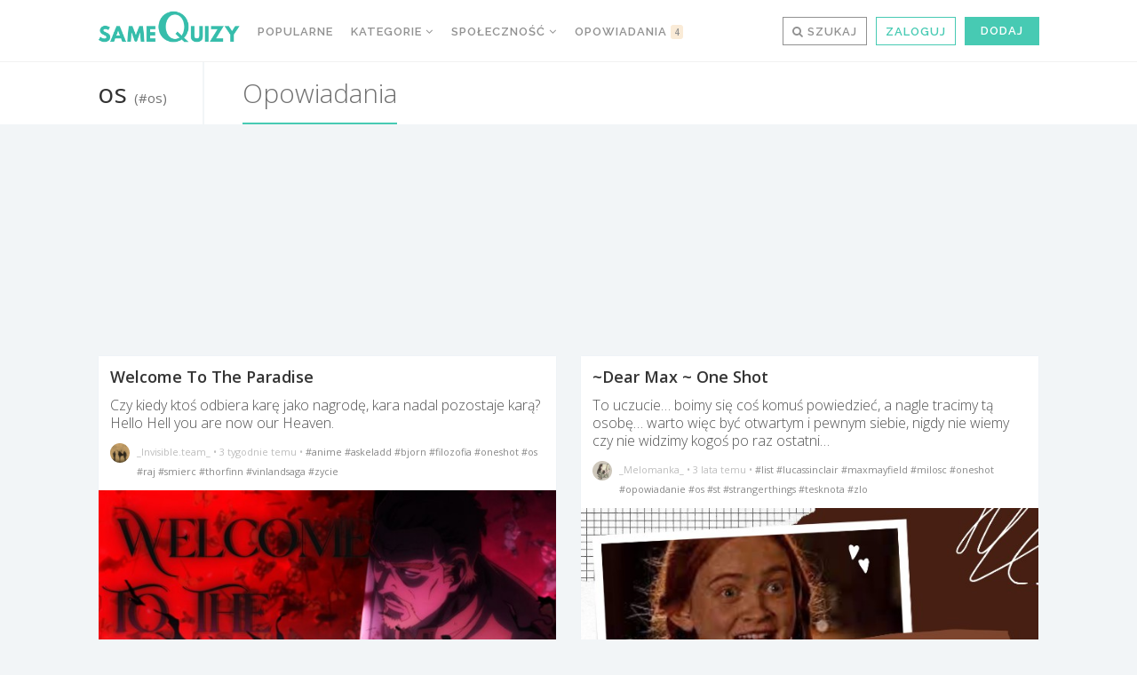

--- FILE ---
content_type: text/html; charset=UTF-8
request_url: https://samequizy.pl/tag/os/opowiadania/
body_size: 26103
content:
<!doctype html><html lang="pl-PL"><head><meta http-equiv="Content-Type" content="text/html; charset=UTF-8" /><meta name="viewport" content="width=device-width,initial-scale=1,maximum-scale=5"><meta name="google-play-app" content="app-id=pl.filing.samequizy"><meta name="apple-itunes-app" content="app-id=1055405036"><meta http-equiv="X-UA-Compatible" content="IE=edge,chrome=1"><meta name="HandheldFriendly" content="true"><meta property="article:author" content="https://www.facebook.com/sameQuizy"><script src="/cdn-cgi/scripts/7d0fa10a/cloudflare-static/rocket-loader.min.js" data-cf-settings="967957efeee87e7111cd4b2e-|49"></script><style id="ao_optimized_gfonts" media="print" onload="this.onload=null;this.media='all';">/* cyrillic-ext */
@font-face {
  font-family: 'Open Sans';
  font-style: italic;
  font-weight: 300;
  font-stretch: 100%;
  font-display: swap;
  src: url(/fonts.gstatic.com/s/opensans/v44/memtYaGs126MiZpBA-UFUIcVXSCEkx2cmqvXlWqWtE6FxZCJgvAQ.woff2) format('woff2');
  unicode-range: U+0460-052F, U+1C80-1C8A, U+20B4, U+2DE0-2DFF, U+A640-A69F, U+FE2E-FE2F;
}
/* cyrillic */
@font-face {
  font-family: 'Open Sans';
  font-style: italic;
  font-weight: 300;
  font-stretch: 100%;
  font-display: swap;
  src: url(/fonts.gstatic.com/s/opensans/v44/memtYaGs126MiZpBA-UFUIcVXSCEkx2cmqvXlWqWvU6FxZCJgvAQ.woff2) format('woff2');
  unicode-range: U+0301, U+0400-045F, U+0490-0491, U+04B0-04B1, U+2116;
}
/* greek-ext */
@font-face {
  font-family: 'Open Sans';
  font-style: italic;
  font-weight: 300;
  font-stretch: 100%;
  font-display: swap;
  src: url(/fonts.gstatic.com/s/opensans/v44/memtYaGs126MiZpBA-UFUIcVXSCEkx2cmqvXlWqWtU6FxZCJgvAQ.woff2) format('woff2');
  unicode-range: U+1F00-1FFF;
}
/* greek */
@font-face {
  font-family: 'Open Sans';
  font-style: italic;
  font-weight: 300;
  font-stretch: 100%;
  font-display: swap;
  src: url(/fonts.gstatic.com/s/opensans/v44/memtYaGs126MiZpBA-UFUIcVXSCEkx2cmqvXlWqWuk6FxZCJgvAQ.woff2) format('woff2');
  unicode-range: U+0370-0377, U+037A-037F, U+0384-038A, U+038C, U+038E-03A1, U+03A3-03FF;
}
/* hebrew */
@font-face {
  font-family: 'Open Sans';
  font-style: italic;
  font-weight: 300;
  font-stretch: 100%;
  font-display: swap;
  src: url(/fonts.gstatic.com/s/opensans/v44/memtYaGs126MiZpBA-UFUIcVXSCEkx2cmqvXlWqWu06FxZCJgvAQ.woff2) format('woff2');
  unicode-range: U+0307-0308, U+0590-05FF, U+200C-2010, U+20AA, U+25CC, U+FB1D-FB4F;
}
/* math */
@font-face {
  font-family: 'Open Sans';
  font-style: italic;
  font-weight: 300;
  font-stretch: 100%;
  font-display: swap;
  src: url(/fonts.gstatic.com/s/opensans/v44/memtYaGs126MiZpBA-UFUIcVXSCEkx2cmqvXlWqWxU6FxZCJgvAQ.woff2) format('woff2');
  unicode-range: U+0302-0303, U+0305, U+0307-0308, U+0310, U+0312, U+0315, U+031A, U+0326-0327, U+032C, U+032F-0330, U+0332-0333, U+0338, U+033A, U+0346, U+034D, U+0391-03A1, U+03A3-03A9, U+03B1-03C9, U+03D1, U+03D5-03D6, U+03F0-03F1, U+03F4-03F5, U+2016-2017, U+2034-2038, U+203C, U+2040, U+2043, U+2047, U+2050, U+2057, U+205F, U+2070-2071, U+2074-208E, U+2090-209C, U+20D0-20DC, U+20E1, U+20E5-20EF, U+2100-2112, U+2114-2115, U+2117-2121, U+2123-214F, U+2190, U+2192, U+2194-21AE, U+21B0-21E5, U+21F1-21F2, U+21F4-2211, U+2213-2214, U+2216-22FF, U+2308-230B, U+2310, U+2319, U+231C-2321, U+2336-237A, U+237C, U+2395, U+239B-23B7, U+23D0, U+23DC-23E1, U+2474-2475, U+25AF, U+25B3, U+25B7, U+25BD, U+25C1, U+25CA, U+25CC, U+25FB, U+266D-266F, U+27C0-27FF, U+2900-2AFF, U+2B0E-2B11, U+2B30-2B4C, U+2BFE, U+3030, U+FF5B, U+FF5D, U+1D400-1D7FF, U+1EE00-1EEFF;
}
/* symbols */
@font-face {
  font-family: 'Open Sans';
  font-style: italic;
  font-weight: 300;
  font-stretch: 100%;
  font-display: swap;
  src: url(/fonts.gstatic.com/s/opensans/v44/memtYaGs126MiZpBA-UFUIcVXSCEkx2cmqvXlWqW106FxZCJgvAQ.woff2) format('woff2');
  unicode-range: U+0001-000C, U+000E-001F, U+007F-009F, U+20DD-20E0, U+20E2-20E4, U+2150-218F, U+2190, U+2192, U+2194-2199, U+21AF, U+21E6-21F0, U+21F3, U+2218-2219, U+2299, U+22C4-22C6, U+2300-243F, U+2440-244A, U+2460-24FF, U+25A0-27BF, U+2800-28FF, U+2921-2922, U+2981, U+29BF, U+29EB, U+2B00-2BFF, U+4DC0-4DFF, U+FFF9-FFFB, U+10140-1018E, U+10190-1019C, U+101A0, U+101D0-101FD, U+102E0-102FB, U+10E60-10E7E, U+1D2C0-1D2D3, U+1D2E0-1D37F, U+1F000-1F0FF, U+1F100-1F1AD, U+1F1E6-1F1FF, U+1F30D-1F30F, U+1F315, U+1F31C, U+1F31E, U+1F320-1F32C, U+1F336, U+1F378, U+1F37D, U+1F382, U+1F393-1F39F, U+1F3A7-1F3A8, U+1F3AC-1F3AF, U+1F3C2, U+1F3C4-1F3C6, U+1F3CA-1F3CE, U+1F3D4-1F3E0, U+1F3ED, U+1F3F1-1F3F3, U+1F3F5-1F3F7, U+1F408, U+1F415, U+1F41F, U+1F426, U+1F43F, U+1F441-1F442, U+1F444, U+1F446-1F449, U+1F44C-1F44E, U+1F453, U+1F46A, U+1F47D, U+1F4A3, U+1F4B0, U+1F4B3, U+1F4B9, U+1F4BB, U+1F4BF, U+1F4C8-1F4CB, U+1F4D6, U+1F4DA, U+1F4DF, U+1F4E3-1F4E6, U+1F4EA-1F4ED, U+1F4F7, U+1F4F9-1F4FB, U+1F4FD-1F4FE, U+1F503, U+1F507-1F50B, U+1F50D, U+1F512-1F513, U+1F53E-1F54A, U+1F54F-1F5FA, U+1F610, U+1F650-1F67F, U+1F687, U+1F68D, U+1F691, U+1F694, U+1F698, U+1F6AD, U+1F6B2, U+1F6B9-1F6BA, U+1F6BC, U+1F6C6-1F6CF, U+1F6D3-1F6D7, U+1F6E0-1F6EA, U+1F6F0-1F6F3, U+1F6F7-1F6FC, U+1F700-1F7FF, U+1F800-1F80B, U+1F810-1F847, U+1F850-1F859, U+1F860-1F887, U+1F890-1F8AD, U+1F8B0-1F8BB, U+1F8C0-1F8C1, U+1F900-1F90B, U+1F93B, U+1F946, U+1F984, U+1F996, U+1F9E9, U+1FA00-1FA6F, U+1FA70-1FA7C, U+1FA80-1FA89, U+1FA8F-1FAC6, U+1FACE-1FADC, U+1FADF-1FAE9, U+1FAF0-1FAF8, U+1FB00-1FBFF;
}
/* vietnamese */
@font-face {
  font-family: 'Open Sans';
  font-style: italic;
  font-weight: 300;
  font-stretch: 100%;
  font-display: swap;
  src: url(/fonts.gstatic.com/s/opensans/v44/memtYaGs126MiZpBA-UFUIcVXSCEkx2cmqvXlWqWtk6FxZCJgvAQ.woff2) format('woff2');
  unicode-range: U+0102-0103, U+0110-0111, U+0128-0129, U+0168-0169, U+01A0-01A1, U+01AF-01B0, U+0300-0301, U+0303-0304, U+0308-0309, U+0323, U+0329, U+1EA0-1EF9, U+20AB;
}
/* latin-ext */
@font-face {
  font-family: 'Open Sans';
  font-style: italic;
  font-weight: 300;
  font-stretch: 100%;
  font-display: swap;
  src: url(/fonts.gstatic.com/s/opensans/v44/memtYaGs126MiZpBA-UFUIcVXSCEkx2cmqvXlWqWt06FxZCJgvAQ.woff2) format('woff2');
  unicode-range: U+0100-02BA, U+02BD-02C5, U+02C7-02CC, U+02CE-02D7, U+02DD-02FF, U+0304, U+0308, U+0329, U+1D00-1DBF, U+1E00-1E9F, U+1EF2-1EFF, U+2020, U+20A0-20AB, U+20AD-20C0, U+2113, U+2C60-2C7F, U+A720-A7FF;
}
/* latin */
@font-face {
  font-family: 'Open Sans';
  font-style: italic;
  font-weight: 300;
  font-stretch: 100%;
  font-display: swap;
  src: url(/fonts.gstatic.com/s/opensans/v44/memtYaGs126MiZpBA-UFUIcVXSCEkx2cmqvXlWqWuU6FxZCJgg.woff2) format('woff2');
  unicode-range: U+0000-00FF, U+0131, U+0152-0153, U+02BB-02BC, U+02C6, U+02DA, U+02DC, U+0304, U+0308, U+0329, U+2000-206F, U+20AC, U+2122, U+2191, U+2193, U+2212, U+2215, U+FEFF, U+FFFD;
}
/* cyrillic-ext */
@font-face {
  font-family: 'Open Sans';
  font-style: italic;
  font-weight: 400;
  font-stretch: 100%;
  font-display: swap;
  src: url(/fonts.gstatic.com/s/opensans/v44/memtYaGs126MiZpBA-UFUIcVXSCEkx2cmqvXlWqWtE6FxZCJgvAQ.woff2) format('woff2');
  unicode-range: U+0460-052F, U+1C80-1C8A, U+20B4, U+2DE0-2DFF, U+A640-A69F, U+FE2E-FE2F;
}
/* cyrillic */
@font-face {
  font-family: 'Open Sans';
  font-style: italic;
  font-weight: 400;
  font-stretch: 100%;
  font-display: swap;
  src: url(/fonts.gstatic.com/s/opensans/v44/memtYaGs126MiZpBA-UFUIcVXSCEkx2cmqvXlWqWvU6FxZCJgvAQ.woff2) format('woff2');
  unicode-range: U+0301, U+0400-045F, U+0490-0491, U+04B0-04B1, U+2116;
}
/* greek-ext */
@font-face {
  font-family: 'Open Sans';
  font-style: italic;
  font-weight: 400;
  font-stretch: 100%;
  font-display: swap;
  src: url(/fonts.gstatic.com/s/opensans/v44/memtYaGs126MiZpBA-UFUIcVXSCEkx2cmqvXlWqWtU6FxZCJgvAQ.woff2) format('woff2');
  unicode-range: U+1F00-1FFF;
}
/* greek */
@font-face {
  font-family: 'Open Sans';
  font-style: italic;
  font-weight: 400;
  font-stretch: 100%;
  font-display: swap;
  src: url(/fonts.gstatic.com/s/opensans/v44/memtYaGs126MiZpBA-UFUIcVXSCEkx2cmqvXlWqWuk6FxZCJgvAQ.woff2) format('woff2');
  unicode-range: U+0370-0377, U+037A-037F, U+0384-038A, U+038C, U+038E-03A1, U+03A3-03FF;
}
/* hebrew */
@font-face {
  font-family: 'Open Sans';
  font-style: italic;
  font-weight: 400;
  font-stretch: 100%;
  font-display: swap;
  src: url(/fonts.gstatic.com/s/opensans/v44/memtYaGs126MiZpBA-UFUIcVXSCEkx2cmqvXlWqWu06FxZCJgvAQ.woff2) format('woff2');
  unicode-range: U+0307-0308, U+0590-05FF, U+200C-2010, U+20AA, U+25CC, U+FB1D-FB4F;
}
/* math */
@font-face {
  font-family: 'Open Sans';
  font-style: italic;
  font-weight: 400;
  font-stretch: 100%;
  font-display: swap;
  src: url(/fonts.gstatic.com/s/opensans/v44/memtYaGs126MiZpBA-UFUIcVXSCEkx2cmqvXlWqWxU6FxZCJgvAQ.woff2) format('woff2');
  unicode-range: U+0302-0303, U+0305, U+0307-0308, U+0310, U+0312, U+0315, U+031A, U+0326-0327, U+032C, U+032F-0330, U+0332-0333, U+0338, U+033A, U+0346, U+034D, U+0391-03A1, U+03A3-03A9, U+03B1-03C9, U+03D1, U+03D5-03D6, U+03F0-03F1, U+03F4-03F5, U+2016-2017, U+2034-2038, U+203C, U+2040, U+2043, U+2047, U+2050, U+2057, U+205F, U+2070-2071, U+2074-208E, U+2090-209C, U+20D0-20DC, U+20E1, U+20E5-20EF, U+2100-2112, U+2114-2115, U+2117-2121, U+2123-214F, U+2190, U+2192, U+2194-21AE, U+21B0-21E5, U+21F1-21F2, U+21F4-2211, U+2213-2214, U+2216-22FF, U+2308-230B, U+2310, U+2319, U+231C-2321, U+2336-237A, U+237C, U+2395, U+239B-23B7, U+23D0, U+23DC-23E1, U+2474-2475, U+25AF, U+25B3, U+25B7, U+25BD, U+25C1, U+25CA, U+25CC, U+25FB, U+266D-266F, U+27C0-27FF, U+2900-2AFF, U+2B0E-2B11, U+2B30-2B4C, U+2BFE, U+3030, U+FF5B, U+FF5D, U+1D400-1D7FF, U+1EE00-1EEFF;
}
/* symbols */
@font-face {
  font-family: 'Open Sans';
  font-style: italic;
  font-weight: 400;
  font-stretch: 100%;
  font-display: swap;
  src: url(/fonts.gstatic.com/s/opensans/v44/memtYaGs126MiZpBA-UFUIcVXSCEkx2cmqvXlWqW106FxZCJgvAQ.woff2) format('woff2');
  unicode-range: U+0001-000C, U+000E-001F, U+007F-009F, U+20DD-20E0, U+20E2-20E4, U+2150-218F, U+2190, U+2192, U+2194-2199, U+21AF, U+21E6-21F0, U+21F3, U+2218-2219, U+2299, U+22C4-22C6, U+2300-243F, U+2440-244A, U+2460-24FF, U+25A0-27BF, U+2800-28FF, U+2921-2922, U+2981, U+29BF, U+29EB, U+2B00-2BFF, U+4DC0-4DFF, U+FFF9-FFFB, U+10140-1018E, U+10190-1019C, U+101A0, U+101D0-101FD, U+102E0-102FB, U+10E60-10E7E, U+1D2C0-1D2D3, U+1D2E0-1D37F, U+1F000-1F0FF, U+1F100-1F1AD, U+1F1E6-1F1FF, U+1F30D-1F30F, U+1F315, U+1F31C, U+1F31E, U+1F320-1F32C, U+1F336, U+1F378, U+1F37D, U+1F382, U+1F393-1F39F, U+1F3A7-1F3A8, U+1F3AC-1F3AF, U+1F3C2, U+1F3C4-1F3C6, U+1F3CA-1F3CE, U+1F3D4-1F3E0, U+1F3ED, U+1F3F1-1F3F3, U+1F3F5-1F3F7, U+1F408, U+1F415, U+1F41F, U+1F426, U+1F43F, U+1F441-1F442, U+1F444, U+1F446-1F449, U+1F44C-1F44E, U+1F453, U+1F46A, U+1F47D, U+1F4A3, U+1F4B0, U+1F4B3, U+1F4B9, U+1F4BB, U+1F4BF, U+1F4C8-1F4CB, U+1F4D6, U+1F4DA, U+1F4DF, U+1F4E3-1F4E6, U+1F4EA-1F4ED, U+1F4F7, U+1F4F9-1F4FB, U+1F4FD-1F4FE, U+1F503, U+1F507-1F50B, U+1F50D, U+1F512-1F513, U+1F53E-1F54A, U+1F54F-1F5FA, U+1F610, U+1F650-1F67F, U+1F687, U+1F68D, U+1F691, U+1F694, U+1F698, U+1F6AD, U+1F6B2, U+1F6B9-1F6BA, U+1F6BC, U+1F6C6-1F6CF, U+1F6D3-1F6D7, U+1F6E0-1F6EA, U+1F6F0-1F6F3, U+1F6F7-1F6FC, U+1F700-1F7FF, U+1F800-1F80B, U+1F810-1F847, U+1F850-1F859, U+1F860-1F887, U+1F890-1F8AD, U+1F8B0-1F8BB, U+1F8C0-1F8C1, U+1F900-1F90B, U+1F93B, U+1F946, U+1F984, U+1F996, U+1F9E9, U+1FA00-1FA6F, U+1FA70-1FA7C, U+1FA80-1FA89, U+1FA8F-1FAC6, U+1FACE-1FADC, U+1FADF-1FAE9, U+1FAF0-1FAF8, U+1FB00-1FBFF;
}
/* vietnamese */
@font-face {
  font-family: 'Open Sans';
  font-style: italic;
  font-weight: 400;
  font-stretch: 100%;
  font-display: swap;
  src: url(/fonts.gstatic.com/s/opensans/v44/memtYaGs126MiZpBA-UFUIcVXSCEkx2cmqvXlWqWtk6FxZCJgvAQ.woff2) format('woff2');
  unicode-range: U+0102-0103, U+0110-0111, U+0128-0129, U+0168-0169, U+01A0-01A1, U+01AF-01B0, U+0300-0301, U+0303-0304, U+0308-0309, U+0323, U+0329, U+1EA0-1EF9, U+20AB;
}
/* latin-ext */
@font-face {
  font-family: 'Open Sans';
  font-style: italic;
  font-weight: 400;
  font-stretch: 100%;
  font-display: swap;
  src: url(/fonts.gstatic.com/s/opensans/v44/memtYaGs126MiZpBA-UFUIcVXSCEkx2cmqvXlWqWt06FxZCJgvAQ.woff2) format('woff2');
  unicode-range: U+0100-02BA, U+02BD-02C5, U+02C7-02CC, U+02CE-02D7, U+02DD-02FF, U+0304, U+0308, U+0329, U+1D00-1DBF, U+1E00-1E9F, U+1EF2-1EFF, U+2020, U+20A0-20AB, U+20AD-20C0, U+2113, U+2C60-2C7F, U+A720-A7FF;
}
/* latin */
@font-face {
  font-family: 'Open Sans';
  font-style: italic;
  font-weight: 400;
  font-stretch: 100%;
  font-display: swap;
  src: url(/fonts.gstatic.com/s/opensans/v44/memtYaGs126MiZpBA-UFUIcVXSCEkx2cmqvXlWqWuU6FxZCJgg.woff2) format('woff2');
  unicode-range: U+0000-00FF, U+0131, U+0152-0153, U+02BB-02BC, U+02C6, U+02DA, U+02DC, U+0304, U+0308, U+0329, U+2000-206F, U+20AC, U+2122, U+2191, U+2193, U+2212, U+2215, U+FEFF, U+FFFD;
}
/* cyrillic-ext */
@font-face {
  font-family: 'Open Sans';
  font-style: italic;
  font-weight: 700;
  font-stretch: 100%;
  font-display: swap;
  src: url(/fonts.gstatic.com/s/opensans/v44/memtYaGs126MiZpBA-UFUIcVXSCEkx2cmqvXlWqWtE6FxZCJgvAQ.woff2) format('woff2');
  unicode-range: U+0460-052F, U+1C80-1C8A, U+20B4, U+2DE0-2DFF, U+A640-A69F, U+FE2E-FE2F;
}
/* cyrillic */
@font-face {
  font-family: 'Open Sans';
  font-style: italic;
  font-weight: 700;
  font-stretch: 100%;
  font-display: swap;
  src: url(/fonts.gstatic.com/s/opensans/v44/memtYaGs126MiZpBA-UFUIcVXSCEkx2cmqvXlWqWvU6FxZCJgvAQ.woff2) format('woff2');
  unicode-range: U+0301, U+0400-045F, U+0490-0491, U+04B0-04B1, U+2116;
}
/* greek-ext */
@font-face {
  font-family: 'Open Sans';
  font-style: italic;
  font-weight: 700;
  font-stretch: 100%;
  font-display: swap;
  src: url(/fonts.gstatic.com/s/opensans/v44/memtYaGs126MiZpBA-UFUIcVXSCEkx2cmqvXlWqWtU6FxZCJgvAQ.woff2) format('woff2');
  unicode-range: U+1F00-1FFF;
}
/* greek */
@font-face {
  font-family: 'Open Sans';
  font-style: italic;
  font-weight: 700;
  font-stretch: 100%;
  font-display: swap;
  src: url(/fonts.gstatic.com/s/opensans/v44/memtYaGs126MiZpBA-UFUIcVXSCEkx2cmqvXlWqWuk6FxZCJgvAQ.woff2) format('woff2');
  unicode-range: U+0370-0377, U+037A-037F, U+0384-038A, U+038C, U+038E-03A1, U+03A3-03FF;
}
/* hebrew */
@font-face {
  font-family: 'Open Sans';
  font-style: italic;
  font-weight: 700;
  font-stretch: 100%;
  font-display: swap;
  src: url(/fonts.gstatic.com/s/opensans/v44/memtYaGs126MiZpBA-UFUIcVXSCEkx2cmqvXlWqWu06FxZCJgvAQ.woff2) format('woff2');
  unicode-range: U+0307-0308, U+0590-05FF, U+200C-2010, U+20AA, U+25CC, U+FB1D-FB4F;
}
/* math */
@font-face {
  font-family: 'Open Sans';
  font-style: italic;
  font-weight: 700;
  font-stretch: 100%;
  font-display: swap;
  src: url(/fonts.gstatic.com/s/opensans/v44/memtYaGs126MiZpBA-UFUIcVXSCEkx2cmqvXlWqWxU6FxZCJgvAQ.woff2) format('woff2');
  unicode-range: U+0302-0303, U+0305, U+0307-0308, U+0310, U+0312, U+0315, U+031A, U+0326-0327, U+032C, U+032F-0330, U+0332-0333, U+0338, U+033A, U+0346, U+034D, U+0391-03A1, U+03A3-03A9, U+03B1-03C9, U+03D1, U+03D5-03D6, U+03F0-03F1, U+03F4-03F5, U+2016-2017, U+2034-2038, U+203C, U+2040, U+2043, U+2047, U+2050, U+2057, U+205F, U+2070-2071, U+2074-208E, U+2090-209C, U+20D0-20DC, U+20E1, U+20E5-20EF, U+2100-2112, U+2114-2115, U+2117-2121, U+2123-214F, U+2190, U+2192, U+2194-21AE, U+21B0-21E5, U+21F1-21F2, U+21F4-2211, U+2213-2214, U+2216-22FF, U+2308-230B, U+2310, U+2319, U+231C-2321, U+2336-237A, U+237C, U+2395, U+239B-23B7, U+23D0, U+23DC-23E1, U+2474-2475, U+25AF, U+25B3, U+25B7, U+25BD, U+25C1, U+25CA, U+25CC, U+25FB, U+266D-266F, U+27C0-27FF, U+2900-2AFF, U+2B0E-2B11, U+2B30-2B4C, U+2BFE, U+3030, U+FF5B, U+FF5D, U+1D400-1D7FF, U+1EE00-1EEFF;
}
/* symbols */
@font-face {
  font-family: 'Open Sans';
  font-style: italic;
  font-weight: 700;
  font-stretch: 100%;
  font-display: swap;
  src: url(/fonts.gstatic.com/s/opensans/v44/memtYaGs126MiZpBA-UFUIcVXSCEkx2cmqvXlWqW106FxZCJgvAQ.woff2) format('woff2');
  unicode-range: U+0001-000C, U+000E-001F, U+007F-009F, U+20DD-20E0, U+20E2-20E4, U+2150-218F, U+2190, U+2192, U+2194-2199, U+21AF, U+21E6-21F0, U+21F3, U+2218-2219, U+2299, U+22C4-22C6, U+2300-243F, U+2440-244A, U+2460-24FF, U+25A0-27BF, U+2800-28FF, U+2921-2922, U+2981, U+29BF, U+29EB, U+2B00-2BFF, U+4DC0-4DFF, U+FFF9-FFFB, U+10140-1018E, U+10190-1019C, U+101A0, U+101D0-101FD, U+102E0-102FB, U+10E60-10E7E, U+1D2C0-1D2D3, U+1D2E0-1D37F, U+1F000-1F0FF, U+1F100-1F1AD, U+1F1E6-1F1FF, U+1F30D-1F30F, U+1F315, U+1F31C, U+1F31E, U+1F320-1F32C, U+1F336, U+1F378, U+1F37D, U+1F382, U+1F393-1F39F, U+1F3A7-1F3A8, U+1F3AC-1F3AF, U+1F3C2, U+1F3C4-1F3C6, U+1F3CA-1F3CE, U+1F3D4-1F3E0, U+1F3ED, U+1F3F1-1F3F3, U+1F3F5-1F3F7, U+1F408, U+1F415, U+1F41F, U+1F426, U+1F43F, U+1F441-1F442, U+1F444, U+1F446-1F449, U+1F44C-1F44E, U+1F453, U+1F46A, U+1F47D, U+1F4A3, U+1F4B0, U+1F4B3, U+1F4B9, U+1F4BB, U+1F4BF, U+1F4C8-1F4CB, U+1F4D6, U+1F4DA, U+1F4DF, U+1F4E3-1F4E6, U+1F4EA-1F4ED, U+1F4F7, U+1F4F9-1F4FB, U+1F4FD-1F4FE, U+1F503, U+1F507-1F50B, U+1F50D, U+1F512-1F513, U+1F53E-1F54A, U+1F54F-1F5FA, U+1F610, U+1F650-1F67F, U+1F687, U+1F68D, U+1F691, U+1F694, U+1F698, U+1F6AD, U+1F6B2, U+1F6B9-1F6BA, U+1F6BC, U+1F6C6-1F6CF, U+1F6D3-1F6D7, U+1F6E0-1F6EA, U+1F6F0-1F6F3, U+1F6F7-1F6FC, U+1F700-1F7FF, U+1F800-1F80B, U+1F810-1F847, U+1F850-1F859, U+1F860-1F887, U+1F890-1F8AD, U+1F8B0-1F8BB, U+1F8C0-1F8C1, U+1F900-1F90B, U+1F93B, U+1F946, U+1F984, U+1F996, U+1F9E9, U+1FA00-1FA6F, U+1FA70-1FA7C, U+1FA80-1FA89, U+1FA8F-1FAC6, U+1FACE-1FADC, U+1FADF-1FAE9, U+1FAF0-1FAF8, U+1FB00-1FBFF;
}
/* vietnamese */
@font-face {
  font-family: 'Open Sans';
  font-style: italic;
  font-weight: 700;
  font-stretch: 100%;
  font-display: swap;
  src: url(/fonts.gstatic.com/s/opensans/v44/memtYaGs126MiZpBA-UFUIcVXSCEkx2cmqvXlWqWtk6FxZCJgvAQ.woff2) format('woff2');
  unicode-range: U+0102-0103, U+0110-0111, U+0128-0129, U+0168-0169, U+01A0-01A1, U+01AF-01B0, U+0300-0301, U+0303-0304, U+0308-0309, U+0323, U+0329, U+1EA0-1EF9, U+20AB;
}
/* latin-ext */
@font-face {
  font-family: 'Open Sans';
  font-style: italic;
  font-weight: 700;
  font-stretch: 100%;
  font-display: swap;
  src: url(/fonts.gstatic.com/s/opensans/v44/memtYaGs126MiZpBA-UFUIcVXSCEkx2cmqvXlWqWt06FxZCJgvAQ.woff2) format('woff2');
  unicode-range: U+0100-02BA, U+02BD-02C5, U+02C7-02CC, U+02CE-02D7, U+02DD-02FF, U+0304, U+0308, U+0329, U+1D00-1DBF, U+1E00-1E9F, U+1EF2-1EFF, U+2020, U+20A0-20AB, U+20AD-20C0, U+2113, U+2C60-2C7F, U+A720-A7FF;
}
/* latin */
@font-face {
  font-family: 'Open Sans';
  font-style: italic;
  font-weight: 700;
  font-stretch: 100%;
  font-display: swap;
  src: url(/fonts.gstatic.com/s/opensans/v44/memtYaGs126MiZpBA-UFUIcVXSCEkx2cmqvXlWqWuU6FxZCJgg.woff2) format('woff2');
  unicode-range: U+0000-00FF, U+0131, U+0152-0153, U+02BB-02BC, U+02C6, U+02DA, U+02DC, U+0304, U+0308, U+0329, U+2000-206F, U+20AC, U+2122, U+2191, U+2193, U+2212, U+2215, U+FEFF, U+FFFD;
}
/* cyrillic-ext */
@font-face {
  font-family: 'Open Sans';
  font-style: normal;
  font-weight: 300;
  font-stretch: 100%;
  font-display: swap;
  src: url(/fonts.gstatic.com/s/opensans/v44/memvYaGs126MiZpBA-UvWbX2vVnXBbObj2OVTSKmu0SC55K5gw.woff2) format('woff2');
  unicode-range: U+0460-052F, U+1C80-1C8A, U+20B4, U+2DE0-2DFF, U+A640-A69F, U+FE2E-FE2F;
}
/* cyrillic */
@font-face {
  font-family: 'Open Sans';
  font-style: normal;
  font-weight: 300;
  font-stretch: 100%;
  font-display: swap;
  src: url(/fonts.gstatic.com/s/opensans/v44/memvYaGs126MiZpBA-UvWbX2vVnXBbObj2OVTSumu0SC55K5gw.woff2) format('woff2');
  unicode-range: U+0301, U+0400-045F, U+0490-0491, U+04B0-04B1, U+2116;
}
/* greek-ext */
@font-face {
  font-family: 'Open Sans';
  font-style: normal;
  font-weight: 300;
  font-stretch: 100%;
  font-display: swap;
  src: url(/fonts.gstatic.com/s/opensans/v44/memvYaGs126MiZpBA-UvWbX2vVnXBbObj2OVTSOmu0SC55K5gw.woff2) format('woff2');
  unicode-range: U+1F00-1FFF;
}
/* greek */
@font-face {
  font-family: 'Open Sans';
  font-style: normal;
  font-weight: 300;
  font-stretch: 100%;
  font-display: swap;
  src: url(/fonts.gstatic.com/s/opensans/v44/memvYaGs126MiZpBA-UvWbX2vVnXBbObj2OVTSymu0SC55K5gw.woff2) format('woff2');
  unicode-range: U+0370-0377, U+037A-037F, U+0384-038A, U+038C, U+038E-03A1, U+03A3-03FF;
}
/* hebrew */
@font-face {
  font-family: 'Open Sans';
  font-style: normal;
  font-weight: 300;
  font-stretch: 100%;
  font-display: swap;
  src: url(/fonts.gstatic.com/s/opensans/v44/memvYaGs126MiZpBA-UvWbX2vVnXBbObj2OVTS2mu0SC55K5gw.woff2) format('woff2');
  unicode-range: U+0307-0308, U+0590-05FF, U+200C-2010, U+20AA, U+25CC, U+FB1D-FB4F;
}
/* math */
@font-face {
  font-family: 'Open Sans';
  font-style: normal;
  font-weight: 300;
  font-stretch: 100%;
  font-display: swap;
  src: url(/fonts.gstatic.com/s/opensans/v44/memvYaGs126MiZpBA-UvWbX2vVnXBbObj2OVTVOmu0SC55K5gw.woff2) format('woff2');
  unicode-range: U+0302-0303, U+0305, U+0307-0308, U+0310, U+0312, U+0315, U+031A, U+0326-0327, U+032C, U+032F-0330, U+0332-0333, U+0338, U+033A, U+0346, U+034D, U+0391-03A1, U+03A3-03A9, U+03B1-03C9, U+03D1, U+03D5-03D6, U+03F0-03F1, U+03F4-03F5, U+2016-2017, U+2034-2038, U+203C, U+2040, U+2043, U+2047, U+2050, U+2057, U+205F, U+2070-2071, U+2074-208E, U+2090-209C, U+20D0-20DC, U+20E1, U+20E5-20EF, U+2100-2112, U+2114-2115, U+2117-2121, U+2123-214F, U+2190, U+2192, U+2194-21AE, U+21B0-21E5, U+21F1-21F2, U+21F4-2211, U+2213-2214, U+2216-22FF, U+2308-230B, U+2310, U+2319, U+231C-2321, U+2336-237A, U+237C, U+2395, U+239B-23B7, U+23D0, U+23DC-23E1, U+2474-2475, U+25AF, U+25B3, U+25B7, U+25BD, U+25C1, U+25CA, U+25CC, U+25FB, U+266D-266F, U+27C0-27FF, U+2900-2AFF, U+2B0E-2B11, U+2B30-2B4C, U+2BFE, U+3030, U+FF5B, U+FF5D, U+1D400-1D7FF, U+1EE00-1EEFF;
}
/* symbols */
@font-face {
  font-family: 'Open Sans';
  font-style: normal;
  font-weight: 300;
  font-stretch: 100%;
  font-display: swap;
  src: url(/fonts.gstatic.com/s/opensans/v44/memvYaGs126MiZpBA-UvWbX2vVnXBbObj2OVTUGmu0SC55K5gw.woff2) format('woff2');
  unicode-range: U+0001-000C, U+000E-001F, U+007F-009F, U+20DD-20E0, U+20E2-20E4, U+2150-218F, U+2190, U+2192, U+2194-2199, U+21AF, U+21E6-21F0, U+21F3, U+2218-2219, U+2299, U+22C4-22C6, U+2300-243F, U+2440-244A, U+2460-24FF, U+25A0-27BF, U+2800-28FF, U+2921-2922, U+2981, U+29BF, U+29EB, U+2B00-2BFF, U+4DC0-4DFF, U+FFF9-FFFB, U+10140-1018E, U+10190-1019C, U+101A0, U+101D0-101FD, U+102E0-102FB, U+10E60-10E7E, U+1D2C0-1D2D3, U+1D2E0-1D37F, U+1F000-1F0FF, U+1F100-1F1AD, U+1F1E6-1F1FF, U+1F30D-1F30F, U+1F315, U+1F31C, U+1F31E, U+1F320-1F32C, U+1F336, U+1F378, U+1F37D, U+1F382, U+1F393-1F39F, U+1F3A7-1F3A8, U+1F3AC-1F3AF, U+1F3C2, U+1F3C4-1F3C6, U+1F3CA-1F3CE, U+1F3D4-1F3E0, U+1F3ED, U+1F3F1-1F3F3, U+1F3F5-1F3F7, U+1F408, U+1F415, U+1F41F, U+1F426, U+1F43F, U+1F441-1F442, U+1F444, U+1F446-1F449, U+1F44C-1F44E, U+1F453, U+1F46A, U+1F47D, U+1F4A3, U+1F4B0, U+1F4B3, U+1F4B9, U+1F4BB, U+1F4BF, U+1F4C8-1F4CB, U+1F4D6, U+1F4DA, U+1F4DF, U+1F4E3-1F4E6, U+1F4EA-1F4ED, U+1F4F7, U+1F4F9-1F4FB, U+1F4FD-1F4FE, U+1F503, U+1F507-1F50B, U+1F50D, U+1F512-1F513, U+1F53E-1F54A, U+1F54F-1F5FA, U+1F610, U+1F650-1F67F, U+1F687, U+1F68D, U+1F691, U+1F694, U+1F698, U+1F6AD, U+1F6B2, U+1F6B9-1F6BA, U+1F6BC, U+1F6C6-1F6CF, U+1F6D3-1F6D7, U+1F6E0-1F6EA, U+1F6F0-1F6F3, U+1F6F7-1F6FC, U+1F700-1F7FF, U+1F800-1F80B, U+1F810-1F847, U+1F850-1F859, U+1F860-1F887, U+1F890-1F8AD, U+1F8B0-1F8BB, U+1F8C0-1F8C1, U+1F900-1F90B, U+1F93B, U+1F946, U+1F984, U+1F996, U+1F9E9, U+1FA00-1FA6F, U+1FA70-1FA7C, U+1FA80-1FA89, U+1FA8F-1FAC6, U+1FACE-1FADC, U+1FADF-1FAE9, U+1FAF0-1FAF8, U+1FB00-1FBFF;
}
/* vietnamese */
@font-face {
  font-family: 'Open Sans';
  font-style: normal;
  font-weight: 300;
  font-stretch: 100%;
  font-display: swap;
  src: url(/fonts.gstatic.com/s/opensans/v44/memvYaGs126MiZpBA-UvWbX2vVnXBbObj2OVTSCmu0SC55K5gw.woff2) format('woff2');
  unicode-range: U+0102-0103, U+0110-0111, U+0128-0129, U+0168-0169, U+01A0-01A1, U+01AF-01B0, U+0300-0301, U+0303-0304, U+0308-0309, U+0323, U+0329, U+1EA0-1EF9, U+20AB;
}
/* latin-ext */
@font-face {
  font-family: 'Open Sans';
  font-style: normal;
  font-weight: 300;
  font-stretch: 100%;
  font-display: swap;
  src: url(/fonts.gstatic.com/s/opensans/v44/memvYaGs126MiZpBA-UvWbX2vVnXBbObj2OVTSGmu0SC55K5gw.woff2) format('woff2');
  unicode-range: U+0100-02BA, U+02BD-02C5, U+02C7-02CC, U+02CE-02D7, U+02DD-02FF, U+0304, U+0308, U+0329, U+1D00-1DBF, U+1E00-1E9F, U+1EF2-1EFF, U+2020, U+20A0-20AB, U+20AD-20C0, U+2113, U+2C60-2C7F, U+A720-A7FF;
}
/* latin */
@font-face {
  font-family: 'Open Sans';
  font-style: normal;
  font-weight: 300;
  font-stretch: 100%;
  font-display: swap;
  src: url(/fonts.gstatic.com/s/opensans/v44/memvYaGs126MiZpBA-UvWbX2vVnXBbObj2OVTS-mu0SC55I.woff2) format('woff2');
  unicode-range: U+0000-00FF, U+0131, U+0152-0153, U+02BB-02BC, U+02C6, U+02DA, U+02DC, U+0304, U+0308, U+0329, U+2000-206F, U+20AC, U+2122, U+2191, U+2193, U+2212, U+2215, U+FEFF, U+FFFD;
}
/* cyrillic-ext */
@font-face {
  font-family: 'Open Sans';
  font-style: normal;
  font-weight: 400;
  font-stretch: 100%;
  font-display: swap;
  src: url(/fonts.gstatic.com/s/opensans/v44/memvYaGs126MiZpBA-UvWbX2vVnXBbObj2OVTSKmu0SC55K5gw.woff2) format('woff2');
  unicode-range: U+0460-052F, U+1C80-1C8A, U+20B4, U+2DE0-2DFF, U+A640-A69F, U+FE2E-FE2F;
}
/* cyrillic */
@font-face {
  font-family: 'Open Sans';
  font-style: normal;
  font-weight: 400;
  font-stretch: 100%;
  font-display: swap;
  src: url(/fonts.gstatic.com/s/opensans/v44/memvYaGs126MiZpBA-UvWbX2vVnXBbObj2OVTSumu0SC55K5gw.woff2) format('woff2');
  unicode-range: U+0301, U+0400-045F, U+0490-0491, U+04B0-04B1, U+2116;
}
/* greek-ext */
@font-face {
  font-family: 'Open Sans';
  font-style: normal;
  font-weight: 400;
  font-stretch: 100%;
  font-display: swap;
  src: url(/fonts.gstatic.com/s/opensans/v44/memvYaGs126MiZpBA-UvWbX2vVnXBbObj2OVTSOmu0SC55K5gw.woff2) format('woff2');
  unicode-range: U+1F00-1FFF;
}
/* greek */
@font-face {
  font-family: 'Open Sans';
  font-style: normal;
  font-weight: 400;
  font-stretch: 100%;
  font-display: swap;
  src: url(/fonts.gstatic.com/s/opensans/v44/memvYaGs126MiZpBA-UvWbX2vVnXBbObj2OVTSymu0SC55K5gw.woff2) format('woff2');
  unicode-range: U+0370-0377, U+037A-037F, U+0384-038A, U+038C, U+038E-03A1, U+03A3-03FF;
}
/* hebrew */
@font-face {
  font-family: 'Open Sans';
  font-style: normal;
  font-weight: 400;
  font-stretch: 100%;
  font-display: swap;
  src: url(/fonts.gstatic.com/s/opensans/v44/memvYaGs126MiZpBA-UvWbX2vVnXBbObj2OVTS2mu0SC55K5gw.woff2) format('woff2');
  unicode-range: U+0307-0308, U+0590-05FF, U+200C-2010, U+20AA, U+25CC, U+FB1D-FB4F;
}
/* math */
@font-face {
  font-family: 'Open Sans';
  font-style: normal;
  font-weight: 400;
  font-stretch: 100%;
  font-display: swap;
  src: url(/fonts.gstatic.com/s/opensans/v44/memvYaGs126MiZpBA-UvWbX2vVnXBbObj2OVTVOmu0SC55K5gw.woff2) format('woff2');
  unicode-range: U+0302-0303, U+0305, U+0307-0308, U+0310, U+0312, U+0315, U+031A, U+0326-0327, U+032C, U+032F-0330, U+0332-0333, U+0338, U+033A, U+0346, U+034D, U+0391-03A1, U+03A3-03A9, U+03B1-03C9, U+03D1, U+03D5-03D6, U+03F0-03F1, U+03F4-03F5, U+2016-2017, U+2034-2038, U+203C, U+2040, U+2043, U+2047, U+2050, U+2057, U+205F, U+2070-2071, U+2074-208E, U+2090-209C, U+20D0-20DC, U+20E1, U+20E5-20EF, U+2100-2112, U+2114-2115, U+2117-2121, U+2123-214F, U+2190, U+2192, U+2194-21AE, U+21B0-21E5, U+21F1-21F2, U+21F4-2211, U+2213-2214, U+2216-22FF, U+2308-230B, U+2310, U+2319, U+231C-2321, U+2336-237A, U+237C, U+2395, U+239B-23B7, U+23D0, U+23DC-23E1, U+2474-2475, U+25AF, U+25B3, U+25B7, U+25BD, U+25C1, U+25CA, U+25CC, U+25FB, U+266D-266F, U+27C0-27FF, U+2900-2AFF, U+2B0E-2B11, U+2B30-2B4C, U+2BFE, U+3030, U+FF5B, U+FF5D, U+1D400-1D7FF, U+1EE00-1EEFF;
}
/* symbols */
@font-face {
  font-family: 'Open Sans';
  font-style: normal;
  font-weight: 400;
  font-stretch: 100%;
  font-display: swap;
  src: url(/fonts.gstatic.com/s/opensans/v44/memvYaGs126MiZpBA-UvWbX2vVnXBbObj2OVTUGmu0SC55K5gw.woff2) format('woff2');
  unicode-range: U+0001-000C, U+000E-001F, U+007F-009F, U+20DD-20E0, U+20E2-20E4, U+2150-218F, U+2190, U+2192, U+2194-2199, U+21AF, U+21E6-21F0, U+21F3, U+2218-2219, U+2299, U+22C4-22C6, U+2300-243F, U+2440-244A, U+2460-24FF, U+25A0-27BF, U+2800-28FF, U+2921-2922, U+2981, U+29BF, U+29EB, U+2B00-2BFF, U+4DC0-4DFF, U+FFF9-FFFB, U+10140-1018E, U+10190-1019C, U+101A0, U+101D0-101FD, U+102E0-102FB, U+10E60-10E7E, U+1D2C0-1D2D3, U+1D2E0-1D37F, U+1F000-1F0FF, U+1F100-1F1AD, U+1F1E6-1F1FF, U+1F30D-1F30F, U+1F315, U+1F31C, U+1F31E, U+1F320-1F32C, U+1F336, U+1F378, U+1F37D, U+1F382, U+1F393-1F39F, U+1F3A7-1F3A8, U+1F3AC-1F3AF, U+1F3C2, U+1F3C4-1F3C6, U+1F3CA-1F3CE, U+1F3D4-1F3E0, U+1F3ED, U+1F3F1-1F3F3, U+1F3F5-1F3F7, U+1F408, U+1F415, U+1F41F, U+1F426, U+1F43F, U+1F441-1F442, U+1F444, U+1F446-1F449, U+1F44C-1F44E, U+1F453, U+1F46A, U+1F47D, U+1F4A3, U+1F4B0, U+1F4B3, U+1F4B9, U+1F4BB, U+1F4BF, U+1F4C8-1F4CB, U+1F4D6, U+1F4DA, U+1F4DF, U+1F4E3-1F4E6, U+1F4EA-1F4ED, U+1F4F7, U+1F4F9-1F4FB, U+1F4FD-1F4FE, U+1F503, U+1F507-1F50B, U+1F50D, U+1F512-1F513, U+1F53E-1F54A, U+1F54F-1F5FA, U+1F610, U+1F650-1F67F, U+1F687, U+1F68D, U+1F691, U+1F694, U+1F698, U+1F6AD, U+1F6B2, U+1F6B9-1F6BA, U+1F6BC, U+1F6C6-1F6CF, U+1F6D3-1F6D7, U+1F6E0-1F6EA, U+1F6F0-1F6F3, U+1F6F7-1F6FC, U+1F700-1F7FF, U+1F800-1F80B, U+1F810-1F847, U+1F850-1F859, U+1F860-1F887, U+1F890-1F8AD, U+1F8B0-1F8BB, U+1F8C0-1F8C1, U+1F900-1F90B, U+1F93B, U+1F946, U+1F984, U+1F996, U+1F9E9, U+1FA00-1FA6F, U+1FA70-1FA7C, U+1FA80-1FA89, U+1FA8F-1FAC6, U+1FACE-1FADC, U+1FADF-1FAE9, U+1FAF0-1FAF8, U+1FB00-1FBFF;
}
/* vietnamese */
@font-face {
  font-family: 'Open Sans';
  font-style: normal;
  font-weight: 400;
  font-stretch: 100%;
  font-display: swap;
  src: url(/fonts.gstatic.com/s/opensans/v44/memvYaGs126MiZpBA-UvWbX2vVnXBbObj2OVTSCmu0SC55K5gw.woff2) format('woff2');
  unicode-range: U+0102-0103, U+0110-0111, U+0128-0129, U+0168-0169, U+01A0-01A1, U+01AF-01B0, U+0300-0301, U+0303-0304, U+0308-0309, U+0323, U+0329, U+1EA0-1EF9, U+20AB;
}
/* latin-ext */
@font-face {
  font-family: 'Open Sans';
  font-style: normal;
  font-weight: 400;
  font-stretch: 100%;
  font-display: swap;
  src: url(/fonts.gstatic.com/s/opensans/v44/memvYaGs126MiZpBA-UvWbX2vVnXBbObj2OVTSGmu0SC55K5gw.woff2) format('woff2');
  unicode-range: U+0100-02BA, U+02BD-02C5, U+02C7-02CC, U+02CE-02D7, U+02DD-02FF, U+0304, U+0308, U+0329, U+1D00-1DBF, U+1E00-1E9F, U+1EF2-1EFF, U+2020, U+20A0-20AB, U+20AD-20C0, U+2113, U+2C60-2C7F, U+A720-A7FF;
}
/* latin */
@font-face {
  font-family: 'Open Sans';
  font-style: normal;
  font-weight: 400;
  font-stretch: 100%;
  font-display: swap;
  src: url(/fonts.gstatic.com/s/opensans/v44/memvYaGs126MiZpBA-UvWbX2vVnXBbObj2OVTS-mu0SC55I.woff2) format('woff2');
  unicode-range: U+0000-00FF, U+0131, U+0152-0153, U+02BB-02BC, U+02C6, U+02DA, U+02DC, U+0304, U+0308, U+0329, U+2000-206F, U+20AC, U+2122, U+2191, U+2193, U+2212, U+2215, U+FEFF, U+FFFD;
}
/* cyrillic-ext */
@font-face {
  font-family: 'Open Sans';
  font-style: normal;
  font-weight: 600;
  font-stretch: 100%;
  font-display: swap;
  src: url(/fonts.gstatic.com/s/opensans/v44/memvYaGs126MiZpBA-UvWbX2vVnXBbObj2OVTSKmu0SC55K5gw.woff2) format('woff2');
  unicode-range: U+0460-052F, U+1C80-1C8A, U+20B4, U+2DE0-2DFF, U+A640-A69F, U+FE2E-FE2F;
}
/* cyrillic */
@font-face {
  font-family: 'Open Sans';
  font-style: normal;
  font-weight: 600;
  font-stretch: 100%;
  font-display: swap;
  src: url(/fonts.gstatic.com/s/opensans/v44/memvYaGs126MiZpBA-UvWbX2vVnXBbObj2OVTSumu0SC55K5gw.woff2) format('woff2');
  unicode-range: U+0301, U+0400-045F, U+0490-0491, U+04B0-04B1, U+2116;
}
/* greek-ext */
@font-face {
  font-family: 'Open Sans';
  font-style: normal;
  font-weight: 600;
  font-stretch: 100%;
  font-display: swap;
  src: url(/fonts.gstatic.com/s/opensans/v44/memvYaGs126MiZpBA-UvWbX2vVnXBbObj2OVTSOmu0SC55K5gw.woff2) format('woff2');
  unicode-range: U+1F00-1FFF;
}
/* greek */
@font-face {
  font-family: 'Open Sans';
  font-style: normal;
  font-weight: 600;
  font-stretch: 100%;
  font-display: swap;
  src: url(/fonts.gstatic.com/s/opensans/v44/memvYaGs126MiZpBA-UvWbX2vVnXBbObj2OVTSymu0SC55K5gw.woff2) format('woff2');
  unicode-range: U+0370-0377, U+037A-037F, U+0384-038A, U+038C, U+038E-03A1, U+03A3-03FF;
}
/* hebrew */
@font-face {
  font-family: 'Open Sans';
  font-style: normal;
  font-weight: 600;
  font-stretch: 100%;
  font-display: swap;
  src: url(/fonts.gstatic.com/s/opensans/v44/memvYaGs126MiZpBA-UvWbX2vVnXBbObj2OVTS2mu0SC55K5gw.woff2) format('woff2');
  unicode-range: U+0307-0308, U+0590-05FF, U+200C-2010, U+20AA, U+25CC, U+FB1D-FB4F;
}
/* math */
@font-face {
  font-family: 'Open Sans';
  font-style: normal;
  font-weight: 600;
  font-stretch: 100%;
  font-display: swap;
  src: url(/fonts.gstatic.com/s/opensans/v44/memvYaGs126MiZpBA-UvWbX2vVnXBbObj2OVTVOmu0SC55K5gw.woff2) format('woff2');
  unicode-range: U+0302-0303, U+0305, U+0307-0308, U+0310, U+0312, U+0315, U+031A, U+0326-0327, U+032C, U+032F-0330, U+0332-0333, U+0338, U+033A, U+0346, U+034D, U+0391-03A1, U+03A3-03A9, U+03B1-03C9, U+03D1, U+03D5-03D6, U+03F0-03F1, U+03F4-03F5, U+2016-2017, U+2034-2038, U+203C, U+2040, U+2043, U+2047, U+2050, U+2057, U+205F, U+2070-2071, U+2074-208E, U+2090-209C, U+20D0-20DC, U+20E1, U+20E5-20EF, U+2100-2112, U+2114-2115, U+2117-2121, U+2123-214F, U+2190, U+2192, U+2194-21AE, U+21B0-21E5, U+21F1-21F2, U+21F4-2211, U+2213-2214, U+2216-22FF, U+2308-230B, U+2310, U+2319, U+231C-2321, U+2336-237A, U+237C, U+2395, U+239B-23B7, U+23D0, U+23DC-23E1, U+2474-2475, U+25AF, U+25B3, U+25B7, U+25BD, U+25C1, U+25CA, U+25CC, U+25FB, U+266D-266F, U+27C0-27FF, U+2900-2AFF, U+2B0E-2B11, U+2B30-2B4C, U+2BFE, U+3030, U+FF5B, U+FF5D, U+1D400-1D7FF, U+1EE00-1EEFF;
}
/* symbols */
@font-face {
  font-family: 'Open Sans';
  font-style: normal;
  font-weight: 600;
  font-stretch: 100%;
  font-display: swap;
  src: url(/fonts.gstatic.com/s/opensans/v44/memvYaGs126MiZpBA-UvWbX2vVnXBbObj2OVTUGmu0SC55K5gw.woff2) format('woff2');
  unicode-range: U+0001-000C, U+000E-001F, U+007F-009F, U+20DD-20E0, U+20E2-20E4, U+2150-218F, U+2190, U+2192, U+2194-2199, U+21AF, U+21E6-21F0, U+21F3, U+2218-2219, U+2299, U+22C4-22C6, U+2300-243F, U+2440-244A, U+2460-24FF, U+25A0-27BF, U+2800-28FF, U+2921-2922, U+2981, U+29BF, U+29EB, U+2B00-2BFF, U+4DC0-4DFF, U+FFF9-FFFB, U+10140-1018E, U+10190-1019C, U+101A0, U+101D0-101FD, U+102E0-102FB, U+10E60-10E7E, U+1D2C0-1D2D3, U+1D2E0-1D37F, U+1F000-1F0FF, U+1F100-1F1AD, U+1F1E6-1F1FF, U+1F30D-1F30F, U+1F315, U+1F31C, U+1F31E, U+1F320-1F32C, U+1F336, U+1F378, U+1F37D, U+1F382, U+1F393-1F39F, U+1F3A7-1F3A8, U+1F3AC-1F3AF, U+1F3C2, U+1F3C4-1F3C6, U+1F3CA-1F3CE, U+1F3D4-1F3E0, U+1F3ED, U+1F3F1-1F3F3, U+1F3F5-1F3F7, U+1F408, U+1F415, U+1F41F, U+1F426, U+1F43F, U+1F441-1F442, U+1F444, U+1F446-1F449, U+1F44C-1F44E, U+1F453, U+1F46A, U+1F47D, U+1F4A3, U+1F4B0, U+1F4B3, U+1F4B9, U+1F4BB, U+1F4BF, U+1F4C8-1F4CB, U+1F4D6, U+1F4DA, U+1F4DF, U+1F4E3-1F4E6, U+1F4EA-1F4ED, U+1F4F7, U+1F4F9-1F4FB, U+1F4FD-1F4FE, U+1F503, U+1F507-1F50B, U+1F50D, U+1F512-1F513, U+1F53E-1F54A, U+1F54F-1F5FA, U+1F610, U+1F650-1F67F, U+1F687, U+1F68D, U+1F691, U+1F694, U+1F698, U+1F6AD, U+1F6B2, U+1F6B9-1F6BA, U+1F6BC, U+1F6C6-1F6CF, U+1F6D3-1F6D7, U+1F6E0-1F6EA, U+1F6F0-1F6F3, U+1F6F7-1F6FC, U+1F700-1F7FF, U+1F800-1F80B, U+1F810-1F847, U+1F850-1F859, U+1F860-1F887, U+1F890-1F8AD, U+1F8B0-1F8BB, U+1F8C0-1F8C1, U+1F900-1F90B, U+1F93B, U+1F946, U+1F984, U+1F996, U+1F9E9, U+1FA00-1FA6F, U+1FA70-1FA7C, U+1FA80-1FA89, U+1FA8F-1FAC6, U+1FACE-1FADC, U+1FADF-1FAE9, U+1FAF0-1FAF8, U+1FB00-1FBFF;
}
/* vietnamese */
@font-face {
  font-family: 'Open Sans';
  font-style: normal;
  font-weight: 600;
  font-stretch: 100%;
  font-display: swap;
  src: url(/fonts.gstatic.com/s/opensans/v44/memvYaGs126MiZpBA-UvWbX2vVnXBbObj2OVTSCmu0SC55K5gw.woff2) format('woff2');
  unicode-range: U+0102-0103, U+0110-0111, U+0128-0129, U+0168-0169, U+01A0-01A1, U+01AF-01B0, U+0300-0301, U+0303-0304, U+0308-0309, U+0323, U+0329, U+1EA0-1EF9, U+20AB;
}
/* latin-ext */
@font-face {
  font-family: 'Open Sans';
  font-style: normal;
  font-weight: 600;
  font-stretch: 100%;
  font-display: swap;
  src: url(/fonts.gstatic.com/s/opensans/v44/memvYaGs126MiZpBA-UvWbX2vVnXBbObj2OVTSGmu0SC55K5gw.woff2) format('woff2');
  unicode-range: U+0100-02BA, U+02BD-02C5, U+02C7-02CC, U+02CE-02D7, U+02DD-02FF, U+0304, U+0308, U+0329, U+1D00-1DBF, U+1E00-1E9F, U+1EF2-1EFF, U+2020, U+20A0-20AB, U+20AD-20C0, U+2113, U+2C60-2C7F, U+A720-A7FF;
}
/* latin */
@font-face {
  font-family: 'Open Sans';
  font-style: normal;
  font-weight: 600;
  font-stretch: 100%;
  font-display: swap;
  src: url(/fonts.gstatic.com/s/opensans/v44/memvYaGs126MiZpBA-UvWbX2vVnXBbObj2OVTS-mu0SC55I.woff2) format('woff2');
  unicode-range: U+0000-00FF, U+0131, U+0152-0153, U+02BB-02BC, U+02C6, U+02DA, U+02DC, U+0304, U+0308, U+0329, U+2000-206F, U+20AC, U+2122, U+2191, U+2193, U+2212, U+2215, U+FEFF, U+FFFD;
}
/* cyrillic-ext */
@font-face {
  font-family: 'Open Sans';
  font-style: normal;
  font-weight: 700;
  font-stretch: 100%;
  font-display: swap;
  src: url(/fonts.gstatic.com/s/opensans/v44/memvYaGs126MiZpBA-UvWbX2vVnXBbObj2OVTSKmu0SC55K5gw.woff2) format('woff2');
  unicode-range: U+0460-052F, U+1C80-1C8A, U+20B4, U+2DE0-2DFF, U+A640-A69F, U+FE2E-FE2F;
}
/* cyrillic */
@font-face {
  font-family: 'Open Sans';
  font-style: normal;
  font-weight: 700;
  font-stretch: 100%;
  font-display: swap;
  src: url(/fonts.gstatic.com/s/opensans/v44/memvYaGs126MiZpBA-UvWbX2vVnXBbObj2OVTSumu0SC55K5gw.woff2) format('woff2');
  unicode-range: U+0301, U+0400-045F, U+0490-0491, U+04B0-04B1, U+2116;
}
/* greek-ext */
@font-face {
  font-family: 'Open Sans';
  font-style: normal;
  font-weight: 700;
  font-stretch: 100%;
  font-display: swap;
  src: url(/fonts.gstatic.com/s/opensans/v44/memvYaGs126MiZpBA-UvWbX2vVnXBbObj2OVTSOmu0SC55K5gw.woff2) format('woff2');
  unicode-range: U+1F00-1FFF;
}
/* greek */
@font-face {
  font-family: 'Open Sans';
  font-style: normal;
  font-weight: 700;
  font-stretch: 100%;
  font-display: swap;
  src: url(/fonts.gstatic.com/s/opensans/v44/memvYaGs126MiZpBA-UvWbX2vVnXBbObj2OVTSymu0SC55K5gw.woff2) format('woff2');
  unicode-range: U+0370-0377, U+037A-037F, U+0384-038A, U+038C, U+038E-03A1, U+03A3-03FF;
}
/* hebrew */
@font-face {
  font-family: 'Open Sans';
  font-style: normal;
  font-weight: 700;
  font-stretch: 100%;
  font-display: swap;
  src: url(/fonts.gstatic.com/s/opensans/v44/memvYaGs126MiZpBA-UvWbX2vVnXBbObj2OVTS2mu0SC55K5gw.woff2) format('woff2');
  unicode-range: U+0307-0308, U+0590-05FF, U+200C-2010, U+20AA, U+25CC, U+FB1D-FB4F;
}
/* math */
@font-face {
  font-family: 'Open Sans';
  font-style: normal;
  font-weight: 700;
  font-stretch: 100%;
  font-display: swap;
  src: url(/fonts.gstatic.com/s/opensans/v44/memvYaGs126MiZpBA-UvWbX2vVnXBbObj2OVTVOmu0SC55K5gw.woff2) format('woff2');
  unicode-range: U+0302-0303, U+0305, U+0307-0308, U+0310, U+0312, U+0315, U+031A, U+0326-0327, U+032C, U+032F-0330, U+0332-0333, U+0338, U+033A, U+0346, U+034D, U+0391-03A1, U+03A3-03A9, U+03B1-03C9, U+03D1, U+03D5-03D6, U+03F0-03F1, U+03F4-03F5, U+2016-2017, U+2034-2038, U+203C, U+2040, U+2043, U+2047, U+2050, U+2057, U+205F, U+2070-2071, U+2074-208E, U+2090-209C, U+20D0-20DC, U+20E1, U+20E5-20EF, U+2100-2112, U+2114-2115, U+2117-2121, U+2123-214F, U+2190, U+2192, U+2194-21AE, U+21B0-21E5, U+21F1-21F2, U+21F4-2211, U+2213-2214, U+2216-22FF, U+2308-230B, U+2310, U+2319, U+231C-2321, U+2336-237A, U+237C, U+2395, U+239B-23B7, U+23D0, U+23DC-23E1, U+2474-2475, U+25AF, U+25B3, U+25B7, U+25BD, U+25C1, U+25CA, U+25CC, U+25FB, U+266D-266F, U+27C0-27FF, U+2900-2AFF, U+2B0E-2B11, U+2B30-2B4C, U+2BFE, U+3030, U+FF5B, U+FF5D, U+1D400-1D7FF, U+1EE00-1EEFF;
}
/* symbols */
@font-face {
  font-family: 'Open Sans';
  font-style: normal;
  font-weight: 700;
  font-stretch: 100%;
  font-display: swap;
  src: url(/fonts.gstatic.com/s/opensans/v44/memvYaGs126MiZpBA-UvWbX2vVnXBbObj2OVTUGmu0SC55K5gw.woff2) format('woff2');
  unicode-range: U+0001-000C, U+000E-001F, U+007F-009F, U+20DD-20E0, U+20E2-20E4, U+2150-218F, U+2190, U+2192, U+2194-2199, U+21AF, U+21E6-21F0, U+21F3, U+2218-2219, U+2299, U+22C4-22C6, U+2300-243F, U+2440-244A, U+2460-24FF, U+25A0-27BF, U+2800-28FF, U+2921-2922, U+2981, U+29BF, U+29EB, U+2B00-2BFF, U+4DC0-4DFF, U+FFF9-FFFB, U+10140-1018E, U+10190-1019C, U+101A0, U+101D0-101FD, U+102E0-102FB, U+10E60-10E7E, U+1D2C0-1D2D3, U+1D2E0-1D37F, U+1F000-1F0FF, U+1F100-1F1AD, U+1F1E6-1F1FF, U+1F30D-1F30F, U+1F315, U+1F31C, U+1F31E, U+1F320-1F32C, U+1F336, U+1F378, U+1F37D, U+1F382, U+1F393-1F39F, U+1F3A7-1F3A8, U+1F3AC-1F3AF, U+1F3C2, U+1F3C4-1F3C6, U+1F3CA-1F3CE, U+1F3D4-1F3E0, U+1F3ED, U+1F3F1-1F3F3, U+1F3F5-1F3F7, U+1F408, U+1F415, U+1F41F, U+1F426, U+1F43F, U+1F441-1F442, U+1F444, U+1F446-1F449, U+1F44C-1F44E, U+1F453, U+1F46A, U+1F47D, U+1F4A3, U+1F4B0, U+1F4B3, U+1F4B9, U+1F4BB, U+1F4BF, U+1F4C8-1F4CB, U+1F4D6, U+1F4DA, U+1F4DF, U+1F4E3-1F4E6, U+1F4EA-1F4ED, U+1F4F7, U+1F4F9-1F4FB, U+1F4FD-1F4FE, U+1F503, U+1F507-1F50B, U+1F50D, U+1F512-1F513, U+1F53E-1F54A, U+1F54F-1F5FA, U+1F610, U+1F650-1F67F, U+1F687, U+1F68D, U+1F691, U+1F694, U+1F698, U+1F6AD, U+1F6B2, U+1F6B9-1F6BA, U+1F6BC, U+1F6C6-1F6CF, U+1F6D3-1F6D7, U+1F6E0-1F6EA, U+1F6F0-1F6F3, U+1F6F7-1F6FC, U+1F700-1F7FF, U+1F800-1F80B, U+1F810-1F847, U+1F850-1F859, U+1F860-1F887, U+1F890-1F8AD, U+1F8B0-1F8BB, U+1F8C0-1F8C1, U+1F900-1F90B, U+1F93B, U+1F946, U+1F984, U+1F996, U+1F9E9, U+1FA00-1FA6F, U+1FA70-1FA7C, U+1FA80-1FA89, U+1FA8F-1FAC6, U+1FACE-1FADC, U+1FADF-1FAE9, U+1FAF0-1FAF8, U+1FB00-1FBFF;
}
/* vietnamese */
@font-face {
  font-family: 'Open Sans';
  font-style: normal;
  font-weight: 700;
  font-stretch: 100%;
  font-display: swap;
  src: url(/fonts.gstatic.com/s/opensans/v44/memvYaGs126MiZpBA-UvWbX2vVnXBbObj2OVTSCmu0SC55K5gw.woff2) format('woff2');
  unicode-range: U+0102-0103, U+0110-0111, U+0128-0129, U+0168-0169, U+01A0-01A1, U+01AF-01B0, U+0300-0301, U+0303-0304, U+0308-0309, U+0323, U+0329, U+1EA0-1EF9, U+20AB;
}
/* latin-ext */
@font-face {
  font-family: 'Open Sans';
  font-style: normal;
  font-weight: 700;
  font-stretch: 100%;
  font-display: swap;
  src: url(/fonts.gstatic.com/s/opensans/v44/memvYaGs126MiZpBA-UvWbX2vVnXBbObj2OVTSGmu0SC55K5gw.woff2) format('woff2');
  unicode-range: U+0100-02BA, U+02BD-02C5, U+02C7-02CC, U+02CE-02D7, U+02DD-02FF, U+0304, U+0308, U+0329, U+1D00-1DBF, U+1E00-1E9F, U+1EF2-1EFF, U+2020, U+20A0-20AB, U+20AD-20C0, U+2113, U+2C60-2C7F, U+A720-A7FF;
}
/* latin */
@font-face {
  font-family: 'Open Sans';
  font-style: normal;
  font-weight: 700;
  font-stretch: 100%;
  font-display: swap;
  src: url(/fonts.gstatic.com/s/opensans/v44/memvYaGs126MiZpBA-UvWbX2vVnXBbObj2OVTS-mu0SC55I.woff2) format('woff2');
  unicode-range: U+0000-00FF, U+0131, U+0152-0153, U+02BB-02BC, U+02C6, U+02DA, U+02DC, U+0304, U+0308, U+0329, U+2000-206F, U+20AC, U+2122, U+2191, U+2193, U+2212, U+2215, U+FEFF, U+FFFD;
}
/* cyrillic-ext */
@font-face {
  font-family: 'Raleway';
  font-style: normal;
  font-weight: 300;
  font-display: swap;
  src: url(/fonts.gstatic.com/s/raleway/v37/1Ptug8zYS_SKggPNyCAIT4ttDfCmxA.woff2) format('woff2');
  unicode-range: U+0460-052F, U+1C80-1C8A, U+20B4, U+2DE0-2DFF, U+A640-A69F, U+FE2E-FE2F;
}
/* cyrillic */
@font-face {
  font-family: 'Raleway';
  font-style: normal;
  font-weight: 300;
  font-display: swap;
  src: url(/fonts.gstatic.com/s/raleway/v37/1Ptug8zYS_SKggPNyCkIT4ttDfCmxA.woff2) format('woff2');
  unicode-range: U+0301, U+0400-045F, U+0490-0491, U+04B0-04B1, U+2116;
}
/* vietnamese */
@font-face {
  font-family: 'Raleway';
  font-style: normal;
  font-weight: 300;
  font-display: swap;
  src: url(/fonts.gstatic.com/s/raleway/v37/1Ptug8zYS_SKggPNyCIIT4ttDfCmxA.woff2) format('woff2');
  unicode-range: U+0102-0103, U+0110-0111, U+0128-0129, U+0168-0169, U+01A0-01A1, U+01AF-01B0, U+0300-0301, U+0303-0304, U+0308-0309, U+0323, U+0329, U+1EA0-1EF9, U+20AB;
}
/* latin-ext */
@font-face {
  font-family: 'Raleway';
  font-style: normal;
  font-weight: 300;
  font-display: swap;
  src: url(/fonts.gstatic.com/s/raleway/v37/1Ptug8zYS_SKggPNyCMIT4ttDfCmxA.woff2) format('woff2');
  unicode-range: U+0100-02BA, U+02BD-02C5, U+02C7-02CC, U+02CE-02D7, U+02DD-02FF, U+0304, U+0308, U+0329, U+1D00-1DBF, U+1E00-1E9F, U+1EF2-1EFF, U+2020, U+20A0-20AB, U+20AD-20C0, U+2113, U+2C60-2C7F, U+A720-A7FF;
}
/* latin */
@font-face {
  font-family: 'Raleway';
  font-style: normal;
  font-weight: 300;
  font-display: swap;
  src: url(/fonts.gstatic.com/s/raleway/v37/1Ptug8zYS_SKggPNyC0IT4ttDfA.woff2) format('woff2');
  unicode-range: U+0000-00FF, U+0131, U+0152-0153, U+02BB-02BC, U+02C6, U+02DA, U+02DC, U+0304, U+0308, U+0329, U+2000-206F, U+20AC, U+2122, U+2191, U+2193, U+2212, U+2215, U+FEFF, U+FFFD;
}
/* cyrillic-ext */
@font-face {
  font-family: 'Raleway';
  font-style: normal;
  font-weight: 400;
  font-display: swap;
  src: url(/fonts.gstatic.com/s/raleway/v37/1Ptug8zYS_SKggPNyCAIT4ttDfCmxA.woff2) format('woff2');
  unicode-range: U+0460-052F, U+1C80-1C8A, U+20B4, U+2DE0-2DFF, U+A640-A69F, U+FE2E-FE2F;
}
/* cyrillic */
@font-face {
  font-family: 'Raleway';
  font-style: normal;
  font-weight: 400;
  font-display: swap;
  src: url(/fonts.gstatic.com/s/raleway/v37/1Ptug8zYS_SKggPNyCkIT4ttDfCmxA.woff2) format('woff2');
  unicode-range: U+0301, U+0400-045F, U+0490-0491, U+04B0-04B1, U+2116;
}
/* vietnamese */
@font-face {
  font-family: 'Raleway';
  font-style: normal;
  font-weight: 400;
  font-display: swap;
  src: url(/fonts.gstatic.com/s/raleway/v37/1Ptug8zYS_SKggPNyCIIT4ttDfCmxA.woff2) format('woff2');
  unicode-range: U+0102-0103, U+0110-0111, U+0128-0129, U+0168-0169, U+01A0-01A1, U+01AF-01B0, U+0300-0301, U+0303-0304, U+0308-0309, U+0323, U+0329, U+1EA0-1EF9, U+20AB;
}
/* latin-ext */
@font-face {
  font-family: 'Raleway';
  font-style: normal;
  font-weight: 400;
  font-display: swap;
  src: url(/fonts.gstatic.com/s/raleway/v37/1Ptug8zYS_SKggPNyCMIT4ttDfCmxA.woff2) format('woff2');
  unicode-range: U+0100-02BA, U+02BD-02C5, U+02C7-02CC, U+02CE-02D7, U+02DD-02FF, U+0304, U+0308, U+0329, U+1D00-1DBF, U+1E00-1E9F, U+1EF2-1EFF, U+2020, U+20A0-20AB, U+20AD-20C0, U+2113, U+2C60-2C7F, U+A720-A7FF;
}
/* latin */
@font-face {
  font-family: 'Raleway';
  font-style: normal;
  font-weight: 400;
  font-display: swap;
  src: url(/fonts.gstatic.com/s/raleway/v37/1Ptug8zYS_SKggPNyC0IT4ttDfA.woff2) format('woff2');
  unicode-range: U+0000-00FF, U+0131, U+0152-0153, U+02BB-02BC, U+02C6, U+02DA, U+02DC, U+0304, U+0308, U+0329, U+2000-206F, U+20AC, U+2122, U+2191, U+2193, U+2212, U+2215, U+FEFF, U+FFFD;
}
/* cyrillic-ext */
@font-face {
  font-family: 'Raleway';
  font-style: normal;
  font-weight: 600;
  font-display: swap;
  src: url(/fonts.gstatic.com/s/raleway/v37/1Ptug8zYS_SKggPNyCAIT4ttDfCmxA.woff2) format('woff2');
  unicode-range: U+0460-052F, U+1C80-1C8A, U+20B4, U+2DE0-2DFF, U+A640-A69F, U+FE2E-FE2F;
}
/* cyrillic */
@font-face {
  font-family: 'Raleway';
  font-style: normal;
  font-weight: 600;
  font-display: swap;
  src: url(/fonts.gstatic.com/s/raleway/v37/1Ptug8zYS_SKggPNyCkIT4ttDfCmxA.woff2) format('woff2');
  unicode-range: U+0301, U+0400-045F, U+0490-0491, U+04B0-04B1, U+2116;
}
/* vietnamese */
@font-face {
  font-family: 'Raleway';
  font-style: normal;
  font-weight: 600;
  font-display: swap;
  src: url(/fonts.gstatic.com/s/raleway/v37/1Ptug8zYS_SKggPNyCIIT4ttDfCmxA.woff2) format('woff2');
  unicode-range: U+0102-0103, U+0110-0111, U+0128-0129, U+0168-0169, U+01A0-01A1, U+01AF-01B0, U+0300-0301, U+0303-0304, U+0308-0309, U+0323, U+0329, U+1EA0-1EF9, U+20AB;
}
/* latin-ext */
@font-face {
  font-family: 'Raleway';
  font-style: normal;
  font-weight: 600;
  font-display: swap;
  src: url(/fonts.gstatic.com/s/raleway/v37/1Ptug8zYS_SKggPNyCMIT4ttDfCmxA.woff2) format('woff2');
  unicode-range: U+0100-02BA, U+02BD-02C5, U+02C7-02CC, U+02CE-02D7, U+02DD-02FF, U+0304, U+0308, U+0329, U+1D00-1DBF, U+1E00-1E9F, U+1EF2-1EFF, U+2020, U+20A0-20AB, U+20AD-20C0, U+2113, U+2C60-2C7F, U+A720-A7FF;
}
/* latin */
@font-face {
  font-family: 'Raleway';
  font-style: normal;
  font-weight: 600;
  font-display: swap;
  src: url(/fonts.gstatic.com/s/raleway/v37/1Ptug8zYS_SKggPNyC0IT4ttDfA.woff2) format('woff2');
  unicode-range: U+0000-00FF, U+0131, U+0152-0153, U+02BB-02BC, U+02C6, U+02DA, U+02DC, U+0304, U+0308, U+0329, U+2000-206F, U+20AC, U+2122, U+2191, U+2193, U+2212, U+2215, U+FEFF, U+FFFD;
}
</style><link rel="apple-touch-icon" sizes="57x57" href="/apple-icon-57x57.png"><link rel="apple-touch-icon" sizes="60x60" href="/apple-icon-60x60.png"><link rel="apple-touch-icon" sizes="72x72" href="/apple-icon-72x72.png"><link rel="apple-touch-icon" sizes="76x76" href="/apple-icon-76x76.png"><link rel="apple-touch-icon" sizes="114x114" href="/apple-icon-114x114.png"><link rel="apple-touch-icon" sizes="120x120" href="/apple-icon-120x120.png"><link rel="apple-touch-icon" sizes="144x144" href="/apple-icon-144x144.png"><link rel="apple-touch-icon" sizes="152x152" href="/apple-icon-152x152.png"><link rel="apple-touch-icon" sizes="180x180" href="/apple-icon-180x180.png"><link rel="shortcut icon" href="/favicon.ico" /><link rel="alternate" type="application/rss+xml" title="sameQuizy.pl RSS-Feed" href="/feed"><link media="all" href="https://samequizy.pl/wp-content/cache/autoptimize/css/autoptimize_93e08378532cc538a6fa47f4b58da9cf.css?x83708" rel="stylesheet"><link media="screen" href="https://samequizy.pl/wp-content/cache/autoptimize/css/autoptimize_287ede673764a99b587acdaca7276862.css?x83708" rel="stylesheet"><title> Quizy - os. Najlepsze quizy o tematyce os! - sameQuizy</title><link rel="preconnect" href="https://spolecznosci.mgr.consensu.org/"><link rel="preconnect" href="https://a.spolecznosci.net"><link rel="preconnect" href="https://spolecznosci.net"><link rel="preconnect" href="https://get.optad360.io"><meta name='robots' content='max-image-preview:large' /><meta name="description" content="Quizy os - sprawdź największą bazę quizów o tematyce os. Rozwiązuj quizy, testy, głosowania lub stwórz swoje własne. Quiz z działu os czeka na Ciebie!"/><meta name="robots" content="max-snippet:-1, max-image-preview:large, max-video-preview:-1"/><link rel="canonical" href="https://samequizy.pl/tag/os/opowiadania/" /><meta property="og:locale" content="pl_PL" /><meta property="og:type" content="object" /><meta property="og:title" content="Quizy - os. Najlepsze quizy o tematyce os! - sameQuizy" /><meta property="og:description" content="Quizy os - sprawdź największą bazę quizów o tematyce os. Rozwiązuj quizy, testy, głosowania lub stwórz swoje własne. Quiz z działu os czeka na Ciebie!" /><meta property="og:url" content="https://samequizy.pl/tag/os/opowiadania/" /><meta property="og:site_name" content="sameQuizy" /><meta property="fb:app_id" content="2214841268766312" /><meta property="og:image" content="https://samequizy.pl/wp-content/uploads/2016/01/filing_images_34d53e20206b.png" /><meta property="og:image:secure_url" content="https://samequizy.pl/wp-content/uploads/2016/01/filing_images_34d53e20206b.png" /><meta property="og:image:width" content="1024" /><meta property="og:image:height" content="500" /><meta name="twitter:card" content="summary" /><meta name="twitter:description" content="Quizy os - sprawdź największą bazę quizów o tematyce os. Rozwiązuj quizy, testy, głosowania lub stwórz swoje własne. Quiz z działu os czeka na Ciebie!" /><meta name="twitter:title" content="Quizy - os. Najlepsze quizy o tematyce os! - sameQuizy" /><meta name="twitter:image" content="http://samequizy.pl/wp-content/uploads/2016/01/filing_images_34d53e20206b.png" /> <script type='application/ld+json' class='yoast-schema-graph yoast-schema-graph--main'>{"@context":"https://schema.org","@graph":[{"@type":"Organization","@id":"https://samequizy.pl/#organization","name":"sameQuizy","url":"https://samequizy.pl/","sameAs":["https://www.facebook.com/sameQuizy","https://www.instagram.com/sameQuizy/"],"logo":{"@type":"ImageObject","@id":"https://samequizy.pl/#logo","inLanguage":"pl-PL","url":"https://samequizy.pl/wp-content/uploads/2019/08/filing_images_cb1ee0a155e9.png","width":512,"height":512,"caption":"sameQuizy"},"image":{"@id":"https://samequizy.pl/#logo"}},{"@type":"WebSite","@id":"https://samequizy.pl/#website","url":"https://samequizy.pl/","name":"sameQuizy","inLanguage":"pl-PL","description":"\u2028Quizy, Testy, G\u0142osowania - rozwi\u0105zuj i tw\u00f3rz w\u0142asne. Najwi\u0119kszy serwis z quizami w Polsce! Quizy na ka\u017cdy temat, rozwi\u0105\u017c Quiz ju\u017c teraz!","publisher":{"@id":"https://samequizy.pl/#organization"},"potentialAction":[{"@type":"SearchAction","target":"https://samequizy.pl/?s={search_term_string}","query-input":"required name=search_term_string"}]},{"@type":"CollectionPage","@id":"https://samequizy.pl/tag/os/#webpage","url":"https://samequizy.pl/tag/os/","name":"Quizy - os. Najlepsze quizy o tematyce os! - sameQuizy","isPartOf":{"@id":"https://samequizy.pl/#website"},"inLanguage":"pl-PL","description":"Quizy os - sprawd\u017a najwi\u0119ksz\u0105 baz\u0119 quiz\u00f3w o tematyce os. Rozwi\u0105zuj quizy, testy, g\u0142osowania lub stw\u00f3rz swoje w\u0142asne. Quiz z dzia\u0142u os czeka na Ciebie!"}]}</script> <link rel='dns-prefetch' href='//www.google.com' /><link href='https://fonts.gstatic.com' crossorigin='anonymous' rel='preconnect' /><link rel="alternate" type="application/rss+xml" title="sameQuizy &raquo; Kanał z wpisami" href="https://samequizy.pl/feed/" /><link rel="alternate" type="application/rss+xml" title="sameQuizy &raquo; Kanał z wpisami otagowanymi jako os" href="https://samequizy.pl/tag/os/feed/" />  <script type="text/javascript" data-cfasync="false">var disableStr = 'ga-disable-UA-62712906-1';

	/* Function to detect opted out users */
	function __gaTrackerIsOptedOut() {
		return document.cookie.indexOf(disableStr + '=true') > -1;
	}

	/* Disable tracking if the opt-out cookie exists. */
	if ( __gaTrackerIsOptedOut() ) {
		window[disableStr] = true;
	}

	/* Opt-out function */
	function __gaTrackerOptout() {
	  document.cookie = disableStr + '=true; expires=Thu, 31 Dec 2099 23:59:59 UTC; path=/';
	  window[disableStr] = true;
	}
		(function(i,s,o,g,r,a,m){i['GoogleAnalyticsObject']=r;i[r]=i[r]||function(){
		(i[r].q=i[r].q||[]).push(arguments)},i[r].l=1*new Date();a=s.createElement(o),
		m=s.getElementsByTagName(o)[0];a.async=1;a.src=g;m.parentNode.insertBefore(a,m)
	})(window,document,'script','//www.google-analytics.com/analytics.js','__gaTracker');

	__gaTracker('create', 'UA-62712906-1', 'auto', {'allowAnchor':true,'allowLinker':true});
	__gaTracker('set', 'forceSSL', true);
	__gaTracker('require', 'displayfeatures');
	__gaTracker('send','pageview');</script> <link rel='stylesheet' id='dashicons-css' href='https://samequizy.pl/wp-includes/css/dashicons.min.css?x83708' type='text/css' media='all' /> <!--[if lt IE 9]><link rel='stylesheet' id='ie8-css' href='https://samequizy.pl/wp-content/themes/filing/css/ie8.css?x83708' type='text/css' media='all' /> <![endif]--> <script type="967957efeee87e7111cd4b2e-text/javascript" src="https://samequizy.pl/wp-includes/js/jquery/jquery.min.js?x83708" id="jquery-core-js"></script> <script type="967957efeee87e7111cd4b2e-text/javascript" src="https://samequizy.pl/wp-includes/js/jquery/jquery-migrate.min.js?x83708" id="jquery-migrate-js"></script> <script defer type="967957efeee87e7111cd4b2e-text/javascript" src="https://samequizy.pl/wp-content/cache/autoptimize/js/autoptimize_single_c2e6c816533ab8b4d5766def331b8c77.js?x83708" id="tml-themed-profiles-js"></script> <script defer type="967957efeee87e7111cd4b2e-text/javascript" src="https://samequizy.pl/wp-content/cache/autoptimize/js/autoptimize_single_d6d30c205005de61fe48374feafd1cfa.js?x83708" id="modernizer-js"></script> <script defer type="967957efeee87e7111cd4b2e-text/javascript" src="https://samequizy.pl/wp-content/themes/filing/js/jquery.countdown.min.js?x83708" id="countdown-js"></script> <script defer type="967957efeee87e7111cd4b2e-text/javascript" src="https://samequizy.pl/wp-content/cache/autoptimize/js/autoptimize_single_64b7aa206044d896c50d8a4871b7f0c5.js?x83708" id="charcount-js"></script> <link rel="https://api.w.org/" href="https://samequizy.pl/wp-json/" /><link rel="alternate" type="application/json" href="https://samequizy.pl/wp-json/wp/v2/tags/92782" /><link rel="EditURI" type="application/rsd+xml" title="RSD" href="https://samequizy.pl/xmlrpc.php?rsd" /><meta name="generator" content="WordPress 6.5.4" /> <script async src="https://samequizy.pl/wp-content/cache/autoptimize/js/autoptimize_single_d49c33975883c9071c2fbe0a8978cb1b.js?x83708" type="967957efeee87e7111cd4b2e-text/javascript"></script> <script async src="https://www.googletagmanager.com/gtag/js?id=G-W2KLNEGWL5" type="967957efeee87e7111cd4b2e-text/javascript"></script> <script defer src="[data-uri]" type="967957efeee87e7111cd4b2e-text/javascript"></script> <script async src="//cmp.optad360.io/items/c4629144-5bc6-4343-99ff-1e12bbc39be9.min.js" type="967957efeee87e7111cd4b2e-text/javascript"></script> <script defer src="[data-uri]" type="967957efeee87e7111cd4b2e-text/javascript"></script> </head><body class="archive tag tag-os tag-92782" data-smooth-scrolling="0" data-responsive="1" ><div id="header-outer" data-using-logo="1" data-logo-height="60" data-padding="1" data-header-resize="0"><header id="top"><div class="navbar"><div id="search-outer"><div id="search"><div class="container"><div id="search-box"><div class="span_9"><form action="https://samequizy.pl" method="GET"><div class="rowcol"><div class="col-8"> <input type="text" id="searchinput" name="s" value="" placeholder="Szukaj quizów, autorów, kategorii..." data-placeholder="Szukaj quizów, autorów, kategorii..." /> <input type="hidden" value="true" id="poczekalnia"/></div><div class="col-3"> <button type="submit" class="nectar-button">Szukaj</button></div></div></form></div></div><div id="close"><a href="#">x</a></div></div></div></div><div class="right visible-sm hide"> <i class="fa fa-search open-search-modal"></i> <a href="/dodaj"><i class="fa fa-plus-square-o"></i> </a></div><div class="container"> <a href="https://samequizy.pl"><img id="logo" src="/logo.png?1" style="width: 160px;" height="122" width="544" alt="sameQuizy"/></a><nav class="nav left hidden-md hidden-sm hidden-xs hidemobile"> <a class="nav-link" href="/popularne/">Popularne</a><div class="nav-link">Kategorie <i class="fa fa-angle-down"></i><div class="nav-dropdown-menu kategorie"><div class="col-2"> <a class="" href="/quiz/"><img src="https://samequizy.pl/wp-content/uploads/2017/05/filing_images_4627ad9d51b7.png" width="100" height="100" class="icon">Quizy Os.</a> <a class="" href="/test/"><img src="https://samequizy.pl/wp-content/uploads/2017/05/filing_images_e4e832627b4f.png" width="100" height="100" class="icon">Testy</a> <a class="" href="/test-na-czas/"><img src="https://samequizy.pl/wp-content/uploads/2018/06/filing_images_e863acb6a2d0.png" width="100" height="100" class="icon">Testy na czas</a> <a class="" href="/glosowanie/"><img src="https://samequizy.pl/wp-content/uploads/2017/05/filing_images_413bcfc34b7f.png" width="100" height="100" class="icon">Głosowania</a> <a class="" href="/co-wolisz/"><img src="https://samequizy.pl/wp-content/uploads/2017/05/filing_images_86a7efece8ec.png" width="128" height="128" class="icon">Co wolisz?</a> <a class="" href="/zgadywanka/"><img src="https://samequizy.pl/wp-content/uploads/2018/06/filing_images_cdd52c698fcf.png" width="100" height="100" class="icon">Zgadywanki</a> <a class="" href="/zdrapka/"><img src="https://samequizy.pl/wp-content/themes/filing/img/zdrapka_mobile.png" width="100" height="100" class="icon">Zdrapki</a> <a class="" href="/litery/"><img src="https://samequizy.pl/wp-content/themes/filing/img/litery-mini.png" width="100" height="100" class="icon">Litery</a> <a class="" href="/przetrwanie/"><img src="https://samequizy.pl/wp-content/uploads/2017/05/filing_images_7403cf8ae77c.png" width="100" height="100" class="icon">Przetrwania</a> <a class="" href="/opowiadania/"><img src="https://samequizy.pl/wp-content/uploads/2017/05/filing_images_276b1fa705e5.png" width="100" height="100" class="icon">Opowiadania</a> <a href="/losuj/" onclick="if (!window.__cfRLUnblockHandlers) return false; __gaTracker('send', 'event', 'random', 'samequizy.pl', '');" style="border-top: 1px solid #f1f1f1;" data-cf-modified-967957efeee87e7111cd4b2e-="">Losowy quiz</a></div><div class="col-2"> <a class="" href="/tag/youtube/">Youtube</a> <a class="" href="/tag/szkola/">Szkoła</a> <a class="" href="/tag/muzyka/">Muzyka</a> <a class="" href="/tag/zagadki/">Zagadki</a> <a class="" href="/tag/straszne/">Straszne</a> <a class="" href="/tag/zwierzeta/">ZWIERZĘTA</a> <a class="" href="/tag/ksiazki/">Książki</a> <a class="" href="/tag/socialmedia/">Social Media</a> <a class="" href="/tag/horoskop/">Horoskop</a> <a class="" href="/tag/polityka/">Polityka</a> <a class="" href="/tag/netflix/">Netflix</a></div><div class="col-2"> <a class="" href="/tag/harrypotter/">Harry Potter</a> <a class="" href="/tag/milosc/">Miłość</a> <a class="" href="/tag/podroze/">Podróże</a> <a class="" href="/tag/czyzgadniemy/">Zgadniemy?</a> <a class="" href="/tag/humor/">Humor</a> <a class="" href="/tag/psy/">Psy</a> <a class="" href="/tag/kolory/">Kolory</a> <a class="" href="/tag/mezczyzni/">Mężczyźni</a> <a class="" href="/tag/duchowe/">Duchowe</a> <a class="" href="/tag/dccomics/">DC Comics</a> <a class="" href="/tag/magia/">Magia</a></div><div class="col-2"> <a class="" href="/tag/marvel/">Marvel</a> <a class="" href="/tag/kobiety/">Kobiety</a> <a class="" href="/tag/styl/">Styl</a> <a class="" href="/tag/tworzenie/">Tworzenie</a> <a class="" href="/tag/psychologia/">Psychologia</a> <a class="" href="/tag/koty/">Koty</a> <a class="" href="/tag/nauka/">Nauka</a> <a class="" href="/tag/sport/">Sport</a> <a class="" href="/tag/zdrowie/">Zdrowie</a> <a class="" href="/tag/gwiazdy/">Gwiazdy</a> <a class="" href="/tag/fantasy/">Fantasy</a></div><div class="col-2"> <a class="" href="/tag/filmy/">Filmy</a> <a class="" href="/tag/zycie/">Życie</a> <a class="" href="/tag/inteligencja/">Inteligencja</a> <a class="" href="/tag/telewizja/">Telewizja</a> <a class="" href="/tag/jedzenie/">Jedzenie</a> <a class="" href="/tag/konie/">Konie</a> <a class="" href="/tag/motoryzacja/">Motoryzacja</a> <a class="" href="/tag/gry/">Gry</a> <a class="" href="/tag/historia/">Historia</a> <a class="" href="/tag/slodkie/">Słodkie</a> <a class="" href="/tag/kpop/">K-pop</a></div><div class="col-2"> <a class="" href="/tag/seriale/">Seriale</a> <a class="" href="/tag/emocje/">Emocje</a> <a class="" href="/tag/internet/">Internet</a> <a class="" href="/tag/losowanie/">Losowanie</a> <a class="" href="/tag/disney/">disney</a> <a class="" href="/tag/dom/">Dom</a> <a class="" href="/tag/bajki/">Bajki</a> <a class="" href="/tag/anime/">Anime</a> <a class="" href="/tag/lektury/">Lektury</a> <a class="" href="/tag/przyroda/">Przyroda</a> <a class="" href="/artykul/">Artykuły</a></div></div></div><div class="nav-link">Społeczność <i class="fa fa-angle-down"></i><div class="nav-dropdown-menu"><div class="col-12"> <a class="" href="/poczekalnia/">Poczekalnia</a> <a class="" href="/ranking/">Ranking</a> <a class="" href="/turniej/">Turniej</a> <a class="" href="/author/team_snapchatsq/">Wywiady</a> <a href="https://www.facebook.com/sameQuizy/" target="_blank" style="margin-top: 10px;" rel="noopener"><i class="fa fa-facebook fa-fw"></i> Facebook</a> <a href="https://www.instagram.com/samequizy/" target="_blank" rel="noopener"><i class="fa fa-instagram fa-fw"></i> Instagram</a> <a href="#" class="social snapchat"><i class="fa fa-snapchat-ghost fa-fw"></i> Snapchat</a></div></div></div> <a class="nav-link" href="/opowiadania/">Opowiadania <span class="new">4</span> </a></nav><nav class="action-nav right hidden-md hidden-sm hidden-xs hidemobile"> <a id="search-btn" href="#" class="nav-link"><i class="fa fa-search"></i> Szukaj</a> <a id="add" class="nav-link" href="/dodaj">Dodaj</a> <a id="user-login-btn" href="#modal-login" class="login nav-link" data-toggle="ml-modal">Zaloguj</a></nav></div></div></header></div><div id="app-container"><div class="subpage"><div class="container"> <span><h1>os</h1> <small>(#os)</small></span> <a href="https://samequizy.pl/tag/os/" style="display:none;" class="hidemobile ">Quizy</a> <a href="https://samequizy.pl/tag/os/opowiadania/"  class="hidemobile current">Opowiadania</a></div></div><div class="subpage mobile"><div class="container"> <a href="https://samequizy.pl/tag/os/" style="display:none;" class="">Quizy</a> <a href="https://samequizy.pl/tag/os/opowiadania/"  class="current">Opowiadania</a></div></div><div class="container"><div class="row"><div id="post-area" class="col span_12"><div class="ad nopad"><div class="spolecznoscinet" id="spolecznosci-156"></div></div><div id="content-wrapper"><div class="subtags hidemobile hidden-md"></div><div class="span_6 col col-left"><article id="post-14025245" class="post post-14025245 type-post status-publish format-standard has-post-thumbnail hentry category-opowiadania category-quiz tag-anime tag-askeladd tag-bjorn tag-filozofia tag-oneshot tag-os tag-raj tag-smierc tag-thorfinn tag-vinlandsaga tag-zycie"><div class="post-content"><div class="content-inner"><div class="post-header hidemobile"><h2 class="title"><a href="https://samequizy.pl/welcome-to-the-paradise/">Welcome To The Paradise </a></h2></div><div class="post-excerpt hidemobile"><p>Czy kiedy ktoś odbiera karę jako nagrodę, kara nadal pozostaje karą? Hello Hell you are now our Heaven.</p></div><div class="post-meta"> <a href="https://samequizy.pl/author/_invisible-team_/" class="less"><div class="avatar-wrapper"><img alt='_Invisible.team_' src='https://samequizy.pl/wp-content/uploads/2026/01/05/images_757b940e882851d-32x32.jpeg' class='avatar avatar-32 photo' height='32' width='32' loading='lazy' /></div> </a> <a href="https://samequizy.pl/author/_invisible-team_/" class="less">_Invisible.team_</a> &bull; 3 tygodnie temu &bull; <a href='https://samequizy.pl/tag/anime/opowiadania/' class='tag-anime'>#anime </a><a href='https://samequizy.pl/tag/askeladd/opowiadania/' class='tag-askeladd'>#askeladd </a><a href='https://samequizy.pl/tag/bjorn/opowiadania/' class='tag-bjorn'>#bjorn </a><a href='https://samequizy.pl/tag/filozofia/opowiadania/' class='tag-filozofia'>#filozofia </a><a href='https://samequizy.pl/tag/oneshot/opowiadania/' class='tag-oneshot'>#oneshot </a><a href='https://samequizy.pl/tag/os/opowiadania/' class='tag-os'>#os </a><a href='https://samequizy.pl/tag/raj/opowiadania/' class='tag-raj'>#raj </a><a href='https://samequizy.pl/tag/smierc/opowiadania/' class='tag-smierc'>#smierc </a><a href='https://samequizy.pl/tag/thorfinn/opowiadania/' class='tag-thorfinn'>#thorfinn </a><a href='https://samequizy.pl/tag/vinlandsaga/opowiadania/' class='tag-vinlandsaga'>#vinlandsaga </a><a href='https://samequizy.pl/tag/zycie/opowiadania/' class='tag-zycie'>#zycie </a></div><div class="post-thumbnail"> <a class="post-featured-img" href="https://samequizy.pl/welcome-to-the-paradise/"><img width="600" height="350" src="https://samequizy.pl/wp-content/uploads/2026/01/05/images_f72b01d879076f.jpeg" class="post-image" alt="Welcome To The Paradise" loading="eager"></a><div class="mobile-post-info mobile"> <a href="https://samequizy.pl/author/_invisible-team_/" class="less"><div class="avatar-wrapper"><img alt='_Invisible.team_' src='https://samequizy.pl/wp-content/uploads/2026/01/05/images_757b940e882851d-32x32.jpeg' class='avatar avatar-32 photo' height='32' width='32' loading='lazy' /></div> <span class="author-name">_Invisible.team_</span> </a></div></div><div class="post-header mobile"><h2 class="title"><a href="https://samequizy.pl/welcome-to-the-paradise/">Welcome To The Paradise </a></h2></div><div class="post-excerpt mobile"><p>Czy kiedy ktoś odbiera karę jako nagrodę, kara nadal pozostaje karą? Hello Hell you are now our Heaven.</p></div><div class="clear"></div><div class="post-social"> <span class="trans-btn"><i class="fa fa-heart"></i>15</span> <a class="comments-btn trans-btn" href="https://samequizy.pl/welcome-to-the-paradise/#comments"><i class="fa fa-comments"></i>1</a> <span class="mobile-share trans-btn mobile-inline" data-url="https://samequizy.pl/welcome-to-the-paradise/"><i class="fa fa-share"></i></span></div> <span class="comments-count hidemobile"> <a href="https://samequizy.pl/welcome-to-the-paradise/" class="startquiz">Rozpocznij quiz <i class="fa fa-long-arrow-right"></i></a> </span><div class="clear"></div></div></div></article><article id="post-11390838" class="post post-11390838 type-post status-publish format-standard has-post-thumbnail hentry category-opowiadania category-quiz tag-crush tag-emocje tag-milosc tag-oneshot tag-opowiadanie tag-os tag-uczucia"><div class="post-content"><div class="content-inner"><div class="post-header hidemobile"><h2 class="title"><a href="https://samequizy.pl/milosc-one-shot-4/">~Miłość~ One Shot ~ </a></h2></div><div class="post-excerpt hidemobile"><p>Miłość, takie uczucie, emocja&#8230; coś, czego wiele osób nie rozumie. Miłość szczęśliwa i nie szczęśliwa. Miłość rodzicielska, przyjacielska, i wiele innych.. tak łatwo przychodzi, a trudno odchodzi&#8230;</p></div><div class="post-meta"> <a href="https://samequizy.pl/author/kawaiicute1/" class="less"><div class="avatar-wrapper"><img alt='_Melomanka_' src='https://samequizy.pl/wp-content/uploads/2024/02/25/images_508d9298df1a-32x32.jpg' class='avatar avatar-32 photo' height='32' width='32' loading='lazy' /></div> </a> <a href="https://samequizy.pl/author/kawaiicute1/" class="less">_Melomanka_</a> &bull; 3 lata temu &bull; <a href='https://samequizy.pl/tag/crush/opowiadania/' class='tag-crush'>#crush </a><a href='https://samequizy.pl/tag/emocje/opowiadania/' class='tag-emocje'>#emocje </a><a href='https://samequizy.pl/tag/milosc/opowiadania/' class='tag-milosc'>#milosc </a><a href='https://samequizy.pl/tag/oneshot/opowiadania/' class='tag-oneshot'>#oneshot </a><a href='https://samequizy.pl/tag/opowiadanie/opowiadania/' class='tag-opowiadanie'>#opowiadanie </a><a href='https://samequizy.pl/tag/os/opowiadania/' class='tag-os'>#os </a><a href='https://samequizy.pl/tag/uczucia/opowiadania/' class='tag-uczucia'>#uczucia </a></div><div class="post-thumbnail"> <a class="post-featured-img" href="https://samequizy.pl/milosc-one-shot-4/"><img width="600" height="350" src="https://samequizy.pl/wp-content/uploads/2022/09/04/images_ce769333eed4cc18.jpeg" class="post-image" alt="~Miłość~ One Shot ~" loading="eager"></a><div class="mobile-post-info mobile"> <a href="https://samequizy.pl/author/kawaiicute1/" class="less"><div class="avatar-wrapper"><img alt='_Melomanka_' src='https://samequizy.pl/wp-content/uploads/2024/02/25/images_508d9298df1a-32x32.jpg' class='avatar avatar-32 photo' height='32' width='32' loading='lazy' /></div> <span class="author-name">_Melomanka_</span> </a></div></div><div class="post-header mobile"><h2 class="title"><a href="https://samequizy.pl/milosc-one-shot-4/">~Miłość~ One Shot ~ </a></h2></div><div class="post-excerpt mobile"><p>Miłość, takie uczucie, emocja&#8230; coś, czego wiele osób nie rozumie. Miłość szczęśliwa i nie szczęśliwa. Miłość rodzicielska, przyjacielska, i wiele innych.. tak łatwo przychodzi, a trudno odchodzi&#8230;</p></div><div class="clear"></div><div class="post-social"> <span class="trans-btn"><i class="fa fa-heart"></i>56</span> <a class="comments-btn trans-btn" href="https://samequizy.pl/milosc-one-shot-4/#comments"><i class="fa fa-comments"></i>33</a> <span class="mobile-share trans-btn mobile-inline" data-url="https://samequizy.pl/milosc-one-shot-4/"><i class="fa fa-share"></i></span></div> <span class="comments-count hidemobile"> <a href="https://samequizy.pl/milosc-one-shot-4/" class="startquiz">Rozpocznij quiz <i class="fa fa-long-arrow-right"></i></a> </span><div class="clear"></div></div></div></article><div class="optad360"></div><article id="post-11028214" class="post post-11028214 type-post status-publish format-standard has-post-thumbnail hentry category-opowiadania category-quiz tag-emocje tag-kobiety tag-koniec tag-mezczyzni tag-milosc tag-oneshot tag-opowiadanie tag-os tag-przyjazn tag-swiat tag-tesknota tag-uczucia tag-zakochanie tag-zal tag-zwiazek tag-zycie"><div class="post-content"><div class="content-inner"><div class="post-header hidemobile"><h2 class="title"><a href="https://samequizy.pl/i-tak-sie-skonczylismy-one-shot/">I tak się skończyliśmy &#8211; One Shot </a></h2></div><div class="post-excerpt hidemobile"><p>&#8222;Wtedy w mojej głowie panowała desperacja, a myśli skakały z kwiatka na kwiatek. Tyle, że na tej polanie wszystko chciało płakać.&#8221;</p></div><div class="post-meta"> <a href="https://samequizy.pl/author/wass/" class="less"><div class="avatar-wrapper"><img alt='hypnose' src='https://samequizy.pl/wp-content/uploads/2022/11/01/images_bd86ed9a79e49-32x32.jpg' class='avatar avatar-32 photo' height='32' width='32' loading='lazy' /></div> </a> <a href="https://samequizy.pl/author/wass/" class="less">hypnose</a> &bull; 4 lata temu &bull; <a href='https://samequizy.pl/tag/emocje/opowiadania/' class='tag-emocje'>#emocje </a><a href='https://samequizy.pl/tag/kobiety/opowiadania/' class='tag-kobiety'>#kobiety </a><a href='https://samequizy.pl/tag/koniec/opowiadania/' class='tag-koniec'>#koniec </a><a href='https://samequizy.pl/tag/mezczyzni/opowiadania/' class='tag-mezczyzni'>#mezczyzni </a><a href='https://samequizy.pl/tag/milosc/opowiadania/' class='tag-milosc'>#milosc </a><a href='https://samequizy.pl/tag/oneshot/opowiadania/' class='tag-oneshot'>#oneshot </a><a href='https://samequizy.pl/tag/opowiadanie/opowiadania/' class='tag-opowiadanie'>#opowiadanie </a><a href='https://samequizy.pl/tag/os/opowiadania/' class='tag-os'>#os </a><a href='https://samequizy.pl/tag/przyjazn/opowiadania/' class='tag-przyjazn'>#przyjazn </a><a href='https://samequizy.pl/tag/swiat/opowiadania/' class='tag-swiat'>#swiat </a><a href='https://samequizy.pl/tag/tesknota/opowiadania/' class='tag-tesknota'>#tesknota </a><a href='https://samequizy.pl/tag/uczucia/opowiadania/' class='tag-uczucia'>#uczucia </a><a href='https://samequizy.pl/tag/zakochanie/opowiadania/' class='tag-zakochanie'>#zakochanie </a><a href='https://samequizy.pl/tag/zal/opowiadania/' class='tag-zal'>#zal </a><a href='https://samequizy.pl/tag/zwiazek/opowiadania/' class='tag-zwiazek'>#zwiazek </a><a href='https://samequizy.pl/tag/zycie/opowiadania/' class='tag-zycie'>#zycie </a></div><div class="post-thumbnail"> <a class="post-featured-img" href="https://samequizy.pl/i-tak-sie-skonczylismy-one-shot/"><img width="600" height="350" src="https://samequizy.pl/wp-content/uploads/2022/05/08/images_36cf677209ce16.jpeg" class="post-image" alt="I tak się skończyliśmy &#8211; One Shot" loading="eager"></a><div class="mobile-post-info mobile"> <a href="https://samequizy.pl/author/wass/" class="less"><div class="avatar-wrapper"><img alt='hypnose' src='https://samequizy.pl/wp-content/uploads/2022/11/01/images_bd86ed9a79e49-32x32.jpg' class='avatar avatar-32 photo' height='32' width='32' loading='lazy' /></div> <span class="author-name">hypnose</span> </a></div></div><div class="post-header mobile"><h2 class="title"><a href="https://samequizy.pl/i-tak-sie-skonczylismy-one-shot/">I tak się skończyliśmy &#8211; One Shot </a></h2></div><div class="post-excerpt mobile"><p>&#8222;Wtedy w mojej głowie panowała desperacja, a myśli skakały z kwiatka na kwiatek. Tyle, że na tej polanie wszystko chciało płakać.&#8221;</p></div><div class="clear"></div><div class="post-social"> <span class="trans-btn"><i class="fa fa-heart"></i>53</span> <a class="comments-btn trans-btn" href="https://samequizy.pl/i-tak-sie-skonczylismy-one-shot/#comments"><i class="fa fa-comments"></i>25</a> <span class="mobile-share trans-btn mobile-inline" data-url="https://samequizy.pl/i-tak-sie-skonczylismy-one-shot/"><i class="fa fa-share"></i></span></div> <span class="comments-count hidemobile"> <a href="https://samequizy.pl/i-tak-sie-skonczylismy-one-shot/" class="startquiz">Rozpocznij quiz <i class="fa fa-long-arrow-right"></i></a> </span><div class="clear"></div></div></div></article><article id="post-10951365" class="post post-10951365 type-post status-publish format-standard has-post-thumbnail hentry category-opowiadania category-quiz tag-gejpop tag-kpop tag-mina tag-myoui tag-once tag-os tag-twice"><div class="post-content"><div class="content-inner"><div class="post-header hidemobile"><h2 class="title"><a href="https://samequizy.pl/moments-come-back/">Moments Come Back </a></h2></div><div class="post-excerpt hidemobile"><p>– Zostawiłam tam wszystko, moich przyjaciół, rodzinę, stare mieszkanie, ulubione miejsca &#8211; krótko mówiąc, całe moje życie.</p></div><div class="post-meta"> <a href="https://samequizy.pl/author/armyaa/" class="less"><div class="avatar-wrapper"><img alt='yishu' src='https://samequizy.pl/wp-content/uploads/2025/06/20/images_9235f159ef64f-32x32.jpeg' class='avatar avatar-32 photo' height='32' width='32' loading='lazy' /></div> </a> <a href="https://samequizy.pl/author/armyaa/" class="less">yishu</a> &bull; 4 lata temu &bull; <a href='https://samequizy.pl/tag/gejpop/opowiadania/' class='tag-gejpop'>#gejpop </a><a href='https://samequizy.pl/tag/kpop/opowiadania/' class='tag-kpop'>#kpop </a><a href='https://samequizy.pl/tag/mina/opowiadania/' class='tag-mina'>#mina </a><a href='https://samequizy.pl/tag/myoui/opowiadania/' class='tag-myoui'>#myoui </a><a href='https://samequizy.pl/tag/once/opowiadania/' class='tag-once'>#once </a><a href='https://samequizy.pl/tag/os/opowiadania/' class='tag-os'>#os </a><a href='https://samequizy.pl/tag/twice/opowiadania/' class='tag-twice'>#twice </a></div><div class="post-thumbnail"> <a class="post-featured-img" href="https://samequizy.pl/moments-come-back/"><img width="600" height="350" src="https://samequizy.pl/wp-content/uploads/2022/04/15/images_fc18ed933035a.jpeg" class="post-image" alt="Moments Come Back" loading="lazy"></a><div class="mobile-post-info mobile"> <a href="https://samequizy.pl/author/armyaa/" class="less"><div class="avatar-wrapper"><img alt='yishu' src='https://samequizy.pl/wp-content/uploads/2025/06/20/images_9235f159ef64f-32x32.jpeg' class='avatar avatar-32 photo' height='32' width='32' loading='lazy' /></div> <span class="author-name">yishu</span> </a></div></div><div class="post-header mobile"><h2 class="title"><a href="https://samequizy.pl/moments-come-back/">Moments Come Back </a></h2></div><div class="post-excerpt mobile"><p>– Zostawiłam tam wszystko, moich przyjaciół, rodzinę, stare mieszkanie, ulubione miejsca &#8211; krótko mówiąc, całe moje życie.</p></div><div class="clear"></div><div class="post-social"> <span class="trans-btn"><i class="fa fa-heart"></i>61</span> <a class="comments-btn trans-btn" href="https://samequizy.pl/moments-come-back/#comments"><i class="fa fa-comments"></i>16</a> <span class="mobile-share trans-btn mobile-inline" data-url="https://samequizy.pl/moments-come-back/"><i class="fa fa-share"></i></span></div> <span class="comments-count hidemobile"> <a href="https://samequizy.pl/moments-come-back/" class="startquiz">Rozpocznij quiz <i class="fa fa-long-arrow-right"></i></a> </span><div class="clear"></div></div></div></article><article id="post-9948467" class="post post-9948467 type-post status-publish format-standard has-post-thumbnail hentry category-opowiadania category-quiz tag-flirt tag-friendzone tag-milosc tag-oneshot tag-os tag-przyjaciele tag-przyjazn tag-zakochanie"><div class="post-content"><div class="content-inner"><div class="post-header hidemobile"><h2 class="title"><a href="https://samequizy.pl/i-can-only-be-your-friend/">I can only be your friend </a></h2></div><div class="post-excerpt hidemobile"><p>&#8222;Nigdy nikomu o tym nie powiem. Zacisnę zęby, a słowa te na zawsze zawisną w moich ustach.&#8221;</p></div><div class="post-meta"> <a href="https://samequizy.pl/author/natusia17/" class="less"><div class="avatar-wrapper"><img alt='nvtalcia' src='https://samequizy.pl/wp-content/uploads/2022/03/28/images_03ca5e0e120433a-32x32.jpeg' class='avatar avatar-32 photo' height='32' width='32' loading='lazy' /></div> </a> <a href="https://samequizy.pl/author/natusia17/" class="less">nvtalcia</a> &bull; 5 lat temu &bull; <a href='https://samequizy.pl/tag/flirt/opowiadania/' class='tag-flirt'>#flirt </a><a href='https://samequizy.pl/tag/friendzone/opowiadania/' class='tag-friendzone'>#friendzone </a><a href='https://samequizy.pl/tag/milosc/opowiadania/' class='tag-milosc'>#milosc </a><a href='https://samequizy.pl/tag/oneshot/opowiadania/' class='tag-oneshot'>#oneshot </a><a href='https://samequizy.pl/tag/os/opowiadania/' class='tag-os'>#os </a><a href='https://samequizy.pl/tag/przyjaciele/opowiadania/' class='tag-przyjaciele'>#przyjaciele </a><a href='https://samequizy.pl/tag/przyjazn/opowiadania/' class='tag-przyjazn'>#przyjazn </a><a href='https://samequizy.pl/tag/zakochanie/opowiadania/' class='tag-zakochanie'>#zakochanie </a></div><div class="post-thumbnail"> <a class="post-featured-img" href="https://samequizy.pl/i-can-only-be-your-friend/"><img width="600" height="350" src="https://samequizy.pl/wp-content/uploads/2021/07/13/images_a26992ba857268f.jpg" class="post-image" alt="I can only be your friend" loading="lazy"></a><div class="mobile-post-info mobile"> <a href="https://samequizy.pl/author/natusia17/" class="less"><div class="avatar-wrapper"><img alt='nvtalcia' src='https://samequizy.pl/wp-content/uploads/2022/03/28/images_03ca5e0e120433a-32x32.jpeg' class='avatar avatar-32 photo' height='32' width='32' loading='lazy' /></div> <span class="author-name">nvtalcia</span> </a></div></div><div class="post-header mobile"><h2 class="title"><a href="https://samequizy.pl/i-can-only-be-your-friend/">I can only be your friend </a></h2></div><div class="post-excerpt mobile"><p>&#8222;Nigdy nikomu o tym nie powiem. Zacisnę zęby, a słowa te na zawsze zawisną w moich ustach.&#8221;</p></div><div class="clear"></div><div class="post-social"> <span class="trans-btn"><i class="fa fa-heart"></i>183</span> <a class="comments-btn trans-btn" href="https://samequizy.pl/i-can-only-be-your-friend/#comments"><i class="fa fa-comments"></i>168</a> <span class="mobile-share trans-btn mobile-inline" data-url="https://samequizy.pl/i-can-only-be-your-friend/"><i class="fa fa-share"></i></span></div> <span class="comments-count hidemobile"> <a href="https://samequizy.pl/i-can-only-be-your-friend/" class="startquiz">Rozpocznij quiz <i class="fa fa-long-arrow-right"></i></a> </span><div class="clear"></div></div></div></article><article id="post-9801170" class="post post-9801170 type-post status-publish format-standard has-post-thumbnail hentry category-opowiadania category-quiz tag-amor tag-milosc tag-oneshot tag-os tag-twoja tag-wina"><div class="post-content"><div class="content-inner"><div class="post-header hidemobile"><h2 class="title"><a href="https://samequizy.pl/amor-one-shot/">Amor • One Shot </a></h2></div><div class="post-excerpt hidemobile"><p>&#8222;Amor&#8221; • &#8222;Miłość&#8221; • Czy to aż tak ważne? Po co nam to? Teraz mnie już nie ma. A to wszystko Twoja wina!</p></div><div class="post-meta"> <a href="https://samequizy.pl/author/slizgon-2/" class="less"><div class="avatar-wrapper"><img alt='canlix' src='https://samequizy.pl/wp-content/uploads/2022/08/28/images_5f6ee6eadf161-32x32.jpg' class='avatar avatar-32 photo' height='32' width='32' loading='lazy' /></div> </a> <a href="https://samequizy.pl/author/slizgon-2/" class="less">canlix</a> &bull; 5 lat temu &bull; <a href='https://samequizy.pl/tag/amor/opowiadania/' class='tag-amor'>#amor </a><a href='https://samequizy.pl/tag/milosc/opowiadania/' class='tag-milosc'>#milosc </a><a href='https://samequizy.pl/tag/oneshot/opowiadania/' class='tag-oneshot'>#oneshot </a><a href='https://samequizy.pl/tag/os/opowiadania/' class='tag-os'>#os </a><a href='https://samequizy.pl/tag/twoja/opowiadania/' class='tag-twoja'>#twoja </a><a href='https://samequizy.pl/tag/wina/opowiadania/' class='tag-wina'>#wina </a></div><div class="post-thumbnail"> <a class="post-featured-img" href="https://samequizy.pl/amor-one-shot/"><img width="600" height="350" src="https://samequizy.pl/wp-content/uploads/2021/06/06/images_00e3dba291d6b363.jpeg" class="post-image" alt="Amor • One Shot" loading="lazy"></a><div class="mobile-post-info mobile"> <a href="https://samequizy.pl/author/slizgon-2/" class="less"><div class="avatar-wrapper"><img alt='canlix' src='https://samequizy.pl/wp-content/uploads/2022/08/28/images_5f6ee6eadf161-32x32.jpg' class='avatar avatar-32 photo' height='32' width='32' loading='lazy' /></div> <span class="author-name">canlix</span> </a></div></div><div class="post-header mobile"><h2 class="title"><a href="https://samequizy.pl/amor-one-shot/">Amor • One Shot </a></h2></div><div class="post-excerpt mobile"><p>&#8222;Amor&#8221; • &#8222;Miłość&#8221; • Czy to aż tak ważne? Po co nam to? Teraz mnie już nie ma. A to wszystko Twoja wina!</p></div><div class="clear"></div><div class="post-social"> <span class="trans-btn"><i class="fa fa-heart"></i>54</span> <a class="comments-btn trans-btn" href="https://samequizy.pl/amor-one-shot/#comments"><i class="fa fa-comments"></i>15</a> <span class="mobile-share trans-btn mobile-inline" data-url="https://samequizy.pl/amor-one-shot/"><i class="fa fa-share"></i></span></div> <span class="comments-count hidemobile"> <a href="https://samequizy.pl/amor-one-shot/" class="startquiz">Rozpocznij quiz <i class="fa fa-long-arrow-right"></i></a> </span><div class="clear"></div></div></div></article><div class="ad"><div class="spolecznoscinet" id="spolecznosci-159"></div></div><article id="post-9430744" class="post post-9430744 type-post status-publish format-standard has-post-thumbnail hentry category-opowiadania category-quiz tag-bert tag-bertary tag-bertxmary tag-jollyholiday tag-marypoppins tag-oneshot tag-opowiadanie tag-os tag-otp tag-ship"><div class="post-content"><div class="content-inner"><div class="post-header hidemobile"><h2 class="title"><a href="https://samequizy.pl/jolly-holiday-jolly-dream-one-shot/">Jolly holiday, jolly dream [one shot] </a></h2></div><div class="post-excerpt hidemobile"><p>Jakże uroczy dziś dzień, nic tylko cieszyć się zeń.</p></div><div class="post-meta"> <a href="https://samequizy.pl/author/zuzaneczka-kasz/" class="less"><div class="avatar-wrapper"><img alt='szesciennyglobus' src='https://samequizy.pl/wp-content/uploads/2024/11/17/images_8c158fd4c7356c-32x32.jpg' class='avatar avatar-32 photo' height='32' width='32' loading='lazy' /></div> </a> <a href="https://samequizy.pl/author/zuzaneczka-kasz/" class="less">szesciennyglobus</a> &bull; 5 lat temu &bull; <a href='https://samequizy.pl/tag/bert/opowiadania/' class='tag-bert'>#bert </a><a href='https://samequizy.pl/tag/bertary/opowiadania/' class='tag-bertary'>#bertary </a><a href='https://samequizy.pl/tag/bertxmary/opowiadania/' class='tag-bertxmary'>#bertxmary </a><a href='https://samequizy.pl/tag/jollyholiday/opowiadania/' class='tag-jollyholiday'>#jollyholiday </a><a href='https://samequizy.pl/tag/marypoppins/opowiadania/' class='tag-marypoppins'>#marypoppins </a><a href='https://samequizy.pl/tag/oneshot/opowiadania/' class='tag-oneshot'>#oneshot </a><a href='https://samequizy.pl/tag/opowiadanie/opowiadania/' class='tag-opowiadanie'>#opowiadanie </a><a href='https://samequizy.pl/tag/os/opowiadania/' class='tag-os'>#os </a><a href='https://samequizy.pl/tag/otp/opowiadania/' class='tag-otp'>#otp </a><a href='https://samequizy.pl/tag/ship/opowiadania/' class='tag-ship'>#ship </a></div><div class="post-thumbnail"> <a class="post-featured-img" href="https://samequizy.pl/jolly-holiday-jolly-dream-one-shot/"><img width="600" height="350" src="https://samequizy.pl/wp-content/uploads/2021/04/images_55f91cd2b57428ea.jpg" class="post-image" alt="Jolly holiday, jolly dream [one shot]" loading="lazy"></a><div class="mobile-post-info mobile"> <a href="https://samequizy.pl/author/zuzaneczka-kasz/" class="less"><div class="avatar-wrapper"><img alt='szesciennyglobus' src='https://samequizy.pl/wp-content/uploads/2024/11/17/images_8c158fd4c7356c-32x32.jpg' class='avatar avatar-32 photo' height='32' width='32' loading='lazy' /></div> <span class="author-name">szesciennyglobus</span> </a></div></div><div class="post-header mobile"><h2 class="title"><a href="https://samequizy.pl/jolly-holiday-jolly-dream-one-shot/">Jolly holiday, jolly dream [one shot] </a></h2></div><div class="post-excerpt mobile"><p>Jakże uroczy dziś dzień, nic tylko cieszyć się zeń.</p></div><div class="clear"></div><div class="post-social"> <span class="trans-btn"><i class="fa fa-heart"></i>39</span> <a class="comments-btn trans-btn" href="https://samequizy.pl/jolly-holiday-jolly-dream-one-shot/#comments"><i class="fa fa-comments"></i>9</a> <span class="mobile-share trans-btn mobile-inline" data-url="https://samequizy.pl/jolly-holiday-jolly-dream-one-shot/"><i class="fa fa-share"></i></span></div> <span class="comments-count hidemobile"> <a href="https://samequizy.pl/jolly-holiday-jolly-dream-one-shot/" class="startquiz">Rozpocznij quiz <i class="fa fa-long-arrow-right"></i></a> </span><div class="clear"></div></div></div></article><article id="post-9026789" class="post post-9026789 type-post status-publish format-standard has-post-thumbnail hentry category-opowiadania category-quiz tag-bts tag-opowiadanie tag-os tag-przyjazn"><div class="post-content"><div class="content-inner"><div class="post-header hidemobile"><h2 class="title"><a href="https://samequizy.pl/silence-on-the-stage-bts/">silence on the stage |BTS| </a></h2></div><div class="post-excerpt hidemobile"><p>Cała hala koncertowa pogrążyła się w ciszy, było słychać tylko szum spowodowany rozmowami zdezorientowanych ludzi. Ostatni obraz, jaki tylko udało mi zapamiętać, to wiszące nade mną twarze przyjaciół.</p></div><div class="post-meta"> <a href="https://samequizy.pl/author/_dreamers_/" class="less"><div class="avatar-wrapper"><img alt='badbye' src='https://samequizy.pl/wp-content/uploads/2022/08/14/images_fc6008525ca80e3a-32x32.jpeg' class='avatar avatar-32 photo' height='32' width='32' loading='lazy' /></div> </a> <a href="https://samequizy.pl/author/_dreamers_/" class="less">badbye</a> &bull; 5 lat temu &bull; <a href='https://samequizy.pl/tag/bts/opowiadania/' class='tag-bts'>#bts </a><a href='https://samequizy.pl/tag/opowiadanie/opowiadania/' class='tag-opowiadanie'>#opowiadanie </a><a href='https://samequizy.pl/tag/os/opowiadania/' class='tag-os'>#os </a><a href='https://samequizy.pl/tag/przyjazn/opowiadania/' class='tag-przyjazn'>#przyjazn </a></div><div class="post-thumbnail"> <a class="post-featured-img" href="https://samequizy.pl/silence-on-the-stage-bts/"><img width="600" height="350" src="https://samequizy.pl/wp-content/uploads/2021/02/images_dea80aab25b2.jpeg" class="post-image" alt="silence on the stage |BTS|" loading="lazy"></a><div class="mobile-post-info mobile"> <a href="https://samequizy.pl/author/_dreamers_/" class="less"><div class="avatar-wrapper"><img alt='badbye' src='https://samequizy.pl/wp-content/uploads/2022/08/14/images_fc6008525ca80e3a-32x32.jpeg' class='avatar avatar-32 photo' height='32' width='32' loading='lazy' /></div> <span class="author-name">badbye</span> </a></div></div><div class="post-header mobile"><h2 class="title"><a href="https://samequizy.pl/silence-on-the-stage-bts/">silence on the stage |BTS| </a></h2></div><div class="post-excerpt mobile"><p>Cała hala koncertowa pogrążyła się w ciszy, było słychać tylko szum spowodowany rozmowami zdezorientowanych ludzi. Ostatni obraz, jaki tylko udało mi zapamiętać, to wiszące nade mną twarze przyjaciół.</p></div><div class="clear"></div><div class="post-social"> <span class="trans-btn"><i class="fa fa-heart"></i>111</span> <a class="comments-btn trans-btn" href="https://samequizy.pl/silence-on-the-stage-bts/#comments"><i class="fa fa-comments"></i>18</a> <span class="mobile-share trans-btn mobile-inline" data-url="https://samequizy.pl/silence-on-the-stage-bts/"><i class="fa fa-share"></i></span></div> <span class="comments-count hidemobile"> <a href="https://samequizy.pl/silence-on-the-stage-bts/" class="startquiz">Rozpocznij quiz <i class="fa fa-long-arrow-right"></i></a> </span><div class="clear"></div></div></div></article><article id="post-8628371" class="post post-8628371 type-post status-publish format-standard has-post-thumbnail hentry category-opowiadania category-quiz tag-oneshot tag-onlyme tag-os"><div class="post-content"><div class="content-inner"><div class="post-header hidemobile"><h2 class="title"><a href="https://samequizy.pl/%f0%9d%90%a8%f0%9d%90%a7%f0%9d%90%a5%f0%9d%90%b2-%f0%9d%90%a6%f0%9d%90%9e-%f0%9d%90%a8%f0%9d%90%a7%f0%9d%90%9e-%f0%9d%90%ac%f0%9d%90%a1%f0%9d%90%a8%f0%9d%90%ad/">𝐨𝐧𝐥𝐲 𝐦𝐞 | 𝐨𝐧𝐞 𝐬𝐡𝐨𝐭 </a></h2></div><div class="post-excerpt hidemobile"><p>&#8222;Całkiem niedawno całe moje życie opierało się tylko i wyłącznie na Tobie. Ty mną manipulowałaś, a ja byłem takim naiwnym, bezradnym dzieckiem. Cieszę się, że miałem możliwość z tym skończyć.&#8221;</p></div><div class="post-meta"> <a href="https://samequizy.pl/author/joonie/" class="less"><div class="avatar-wrapper"><img alt='covey' src='https://samequizy.pl/wp-content/uploads/2021/11/10/images_ed4f8ed51a49-32x32.jpg' class='avatar avatar-32 photo' height='32' width='32' loading='lazy' /></div> </a> <a href="https://samequizy.pl/author/joonie/" class="less">covey</a> &bull; 5 lat temu &bull; <a href='https://samequizy.pl/tag/oneshot/opowiadania/' class='tag-oneshot'>#oneshot </a><a href='https://samequizy.pl/tag/onlyme/opowiadania/' class='tag-onlyme'>#onlyme </a><a href='https://samequizy.pl/tag/os/opowiadania/' class='tag-os'>#os </a></div><div class="post-thumbnail"> <a class="post-featured-img" href="https://samequizy.pl/%f0%9d%90%a8%f0%9d%90%a7%f0%9d%90%a5%f0%9d%90%b2-%f0%9d%90%a6%f0%9d%90%9e-%f0%9d%90%a8%f0%9d%90%a7%f0%9d%90%9e-%f0%9d%90%ac%f0%9d%90%a1%f0%9d%90%a8%f0%9d%90%ad/"><img width="600" height="350" src="https://samequizy.pl/wp-content/uploads/2020/12/images_ceca42301db0.jpg" class="post-image" alt="𝐨𝐧𝐥𝐲 𝐦𝐞 | 𝐨𝐧𝐞 𝐬𝐡𝐨𝐭" loading="lazy"></a><div class="mobile-post-info mobile"> <a href="https://samequizy.pl/author/joonie/" class="less"><div class="avatar-wrapper"><img alt='covey' src='https://samequizy.pl/wp-content/uploads/2021/11/10/images_ed4f8ed51a49-32x32.jpg' class='avatar avatar-32 photo' height='32' width='32' loading='lazy' /></div> <span class="author-name">covey</span> </a></div></div><div class="post-header mobile"><h2 class="title"><a href="https://samequizy.pl/%f0%9d%90%a8%f0%9d%90%a7%f0%9d%90%a5%f0%9d%90%b2-%f0%9d%90%a6%f0%9d%90%9e-%f0%9d%90%a8%f0%9d%90%a7%f0%9d%90%9e-%f0%9d%90%ac%f0%9d%90%a1%f0%9d%90%a8%f0%9d%90%ad/">𝐨𝐧𝐥𝐲 𝐦𝐞 | 𝐨𝐧𝐞 𝐬𝐡𝐨𝐭 </a></h2></div><div class="post-excerpt mobile"><p>&#8222;Całkiem niedawno całe moje życie opierało się tylko i wyłącznie na Tobie. Ty mną manipulowałaś, a ja byłem takim naiwnym, bezradnym dzieckiem. Cieszę się, że miałem możliwość z tym skończyć.&#8221;</p></div><div class="clear"></div><div class="post-social"> <span class="trans-btn"><i class="fa fa-heart"></i>97</span> <a class="comments-btn trans-btn" href="https://samequizy.pl/%f0%9d%90%a8%f0%9d%90%a7%f0%9d%90%a5%f0%9d%90%b2-%f0%9d%90%a6%f0%9d%90%9e-%f0%9d%90%a8%f0%9d%90%a7%f0%9d%90%9e-%f0%9d%90%ac%f0%9d%90%a1%f0%9d%90%a8%f0%9d%90%ad/#comments"><i class="fa fa-comments"></i>24</a> <span class="mobile-share trans-btn mobile-inline" data-url="https://samequizy.pl/%f0%9d%90%a8%f0%9d%90%a7%f0%9d%90%a5%f0%9d%90%b2-%f0%9d%90%a6%f0%9d%90%9e-%f0%9d%90%a8%f0%9d%90%a7%f0%9d%90%9e-%f0%9d%90%ac%f0%9d%90%a1%f0%9d%90%a8%f0%9d%90%ad/"><i class="fa fa-share"></i></span></div> <span class="comments-count hidemobile"> <a href="https://samequizy.pl/%f0%9d%90%a8%f0%9d%90%a7%f0%9d%90%a5%f0%9d%90%b2-%f0%9d%90%a6%f0%9d%90%9e-%f0%9d%90%a8%f0%9d%90%a7%f0%9d%90%9e-%f0%9d%90%ac%f0%9d%90%a1%f0%9d%90%a8%f0%9d%90%ad/" class="startquiz">Rozpocznij quiz <i class="fa fa-long-arrow-right"></i></a> </span><div class="clear"></div></div></div></article><article id="post-8272134" class="post post-8272134 type-post status-publish format-standard has-post-thumbnail hentry category-opowiadania category-quiz tag-blackpink tag-emocje tag-gwiazdy tag-kpop tag-muzyka tag-oneshot tag-opowiadanie tag-os tag-osobowosc"><div class="post-content"><div class="content-inner"><div class="post-header hidemobile"><h2 class="title"><a href="https://samequizy.pl/you-never-know/">you never know </a></h2></div><div class="post-excerpt hidemobile"><p>Chcę zmierzyć się z tą mną, na którą nienawidziłam patrzeć.</p></div><div class="post-meta"> <a href="https://samequizy.pl/author/hermionacullen/" class="less"><div class="avatar-wrapper"><img alt='douleur' src='https://samequizy.pl/wp-content/uploads/2022/09/11/images_ea3800bdb4da89f2-32x32.jpeg' class='avatar avatar-32 photo' height='32' width='32' loading='lazy' /></div> </a> <a href="https://samequizy.pl/author/hermionacullen/" class="less">douleur</a> &bull; 5 lat temu &bull; <a href='https://samequizy.pl/tag/blackpink/opowiadania/' class='tag-blackpink'>#blackpink </a><a href='https://samequizy.pl/tag/emocje/opowiadania/' class='tag-emocje'>#emocje </a><a href='https://samequizy.pl/tag/gwiazdy/opowiadania/' class='tag-gwiazdy'>#gwiazdy </a><a href='https://samequizy.pl/tag/kpop/opowiadania/' class='tag-kpop'>#kpop </a><a href='https://samequizy.pl/tag/muzyka/opowiadania/' class='tag-muzyka'>#muzyka </a><a href='https://samequizy.pl/tag/oneshot/opowiadania/' class='tag-oneshot'>#oneshot </a><a href='https://samequizy.pl/tag/opowiadanie/opowiadania/' class='tag-opowiadanie'>#opowiadanie </a><a href='https://samequizy.pl/tag/os/opowiadania/' class='tag-os'>#os </a><a href='https://samequizy.pl/tag/osobowosc/opowiadania/' class='tag-osobowosc'>#osobowosc </a></div><div class="post-thumbnail"> <a class="post-featured-img" href="https://samequizy.pl/you-never-know/"><img width="600" height="350" src="https://samequizy.pl/wp-content/uploads/2020/11/images_afe2d9b2b954.jpeg" class="post-image" alt="you never know" loading="lazy"></a><div class="mobile-post-info mobile"> <a href="https://samequizy.pl/author/hermionacullen/" class="less"><div class="avatar-wrapper"><img alt='douleur' src='https://samequizy.pl/wp-content/uploads/2022/09/11/images_ea3800bdb4da89f2-32x32.jpeg' class='avatar avatar-32 photo' height='32' width='32' loading='lazy' /></div> <span class="author-name">douleur</span> </a></div></div><div class="post-header mobile"><h2 class="title"><a href="https://samequizy.pl/you-never-know/">you never know </a></h2></div><div class="post-excerpt mobile"><p>Chcę zmierzyć się z tą mną, na którą nienawidziłam patrzeć.</p></div><div class="clear"></div><div class="post-social"> <span class="trans-btn"><i class="fa fa-heart"></i>73</span> <a class="comments-btn trans-btn" href="https://samequizy.pl/you-never-know/#comments"><i class="fa fa-comments"></i>6</a> <span class="mobile-share trans-btn mobile-inline" data-url="https://samequizy.pl/you-never-know/"><i class="fa fa-share"></i></span></div> <span class="comments-count hidemobile"> <a href="https://samequizy.pl/you-never-know/" class="startquiz">Rozpocznij quiz <i class="fa fa-long-arrow-right"></i></a> </span><div class="clear"></div></div></div></article><div class="optad360"></div><article id="post-7757580" class="post post-7757580 type-post status-publish format-standard has-post-thumbnail hentry category-opowiadania category-quiz tag-oneshot tag-os tag-plotki tag-rumors tag-wyglad"><div class="post-content"><div class="content-inner"><div class="post-header hidemobile"><h2 class="title"><a href="https://samequizy.pl/rumorsone-shot/">Rumors|One Shot </a></h2></div><div class="post-excerpt hidemobile"><p>Plotki się roznoszą, a obgadywani albo nie mają o tym pojęcia, albo mają aż za duże.</p></div><div class="post-meta"> <a href="https://samequizy.pl/author/olenka1815/" class="less"><div class="avatar-wrapper"><img alt='Earthquake' src='https://samequizy.pl/wp-content/uploads/2023/05/28/images_5a95525b539b-32x32.jpg' class='avatar avatar-32 photo' height='32' width='32' loading='lazy' /></div> </a> <a href="https://samequizy.pl/author/olenka1815/" class="less">Earthquake</a> &bull; 6 lat temu &bull; <a href='https://samequizy.pl/tag/oneshot/opowiadania/' class='tag-oneshot'>#oneshot </a><a href='https://samequizy.pl/tag/os/opowiadania/' class='tag-os'>#os </a><a href='https://samequizy.pl/tag/plotki/opowiadania/' class='tag-plotki'>#plotki </a><a href='https://samequizy.pl/tag/rumors/opowiadania/' class='tag-rumors'>#rumors </a><a href='https://samequizy.pl/tag/wyglad/opowiadania/' class='tag-wyglad'>#wyglad </a></div><div class="post-thumbnail"> <a class="post-featured-img" href="https://samequizy.pl/rumorsone-shot/"><img width="600" height="349" src="https://samequizy.pl/wp-content/uploads/2020/06/images_e137ea5c772f.jpeg" class="post-image" alt="Rumors|One Shot" loading="lazy"></a><div class="mobile-post-info mobile"> <a href="https://samequizy.pl/author/olenka1815/" class="less"><div class="avatar-wrapper"><img alt='Earthquake' src='https://samequizy.pl/wp-content/uploads/2023/05/28/images_5a95525b539b-32x32.jpg' class='avatar avatar-32 photo' height='32' width='32' loading='lazy' /></div> <span class="author-name">Earthquake</span> </a></div></div><div class="post-header mobile"><h2 class="title"><a href="https://samequizy.pl/rumorsone-shot/">Rumors|One Shot </a></h2></div><div class="post-excerpt mobile"><p>Plotki się roznoszą, a obgadywani albo nie mają o tym pojęcia, albo mają aż za duże.</p></div><div class="clear"></div><div class="post-social"> <span class="trans-btn"><i class="fa fa-heart"></i>104</span> <a class="comments-btn trans-btn" href="https://samequizy.pl/rumorsone-shot/#comments"><i class="fa fa-comments"></i>59</a> <span class="mobile-share trans-btn mobile-inline" data-url="https://samequizy.pl/rumorsone-shot/"><i class="fa fa-share"></i></span></div> <span class="comments-count hidemobile"> <a href="https://samequizy.pl/rumorsone-shot/" class="startquiz">Rozpocznij quiz <i class="fa fa-long-arrow-right"></i></a> </span><div class="clear"></div></div></div></article><article id="post-7103754" class="post post-7103754 type-post status-publish format-standard has-post-thumbnail hentry category-opowiadania category-quiz tag-duchy tag-dziennikarstwo tag-historia tag-hotel tag-interaktywne tag-one-shot tag-opowiadanie tag-os tag-przeszlosc tag-przygoda tag-smierc"><div class="post-content"><div class="content-inner"><div class="post-header hidemobile"><h2 class="title"><a href="https://samequizy.pl/katharsis-opowiadanie-interaktywne/">katharsis [opowiadanie interaktywne] </a></h2></div><div class="post-excerpt hidemobile"><p>Oh, skarbie, one po prostu muszą wyzbyć się cierpienia, którym stał się dla nich każdy dzień spędzony w tym miejscu.</p></div><div class="post-meta"> <a href="https://samequizy.pl/author/slotka_wariatka/" class="less"><div class="avatar-wrapper"><img alt='.rainberry.' src='https://samequizy.pl/wp-content/uploads/2021/05/06/images_7361abd7e8283-32x32.jpg' class='avatar avatar-32 photo' height='32' width='32' loading='lazy' /></div> </a> <a href="https://samequizy.pl/author/slotka_wariatka/" class="less">.rainberry.</a> &bull; 6 lat temu &bull; <a href='https://samequizy.pl/tag/duchy/opowiadania/' class='tag-duchy'>#duchy </a><a href='https://samequizy.pl/tag/dziennikarstwo/opowiadania/' class='tag-dziennikarstwo'>#dziennikarstwo </a><a href='https://samequizy.pl/tag/historia/opowiadania/' class='tag-historia'>#historia </a><a href='https://samequizy.pl/tag/hotel/opowiadania/' class='tag-hotel'>#hotel </a><a href='https://samequizy.pl/tag/interaktywne/opowiadania/' class='tag-interaktywne'>#interaktywne </a><a href='https://samequizy.pl/tag/one-shot/opowiadania/' class='tag-one-shot'>#one-shot </a><a href='https://samequizy.pl/tag/opowiadanie/opowiadania/' class='tag-opowiadanie'>#opowiadanie </a><a href='https://samequizy.pl/tag/os/opowiadania/' class='tag-os'>#os </a><a href='https://samequizy.pl/tag/przeszlosc/opowiadania/' class='tag-przeszlosc'>#przeszlosc </a><a href='https://samequizy.pl/tag/przygoda/opowiadania/' class='tag-przygoda'>#przygoda </a><a href='https://samequizy.pl/tag/smierc/opowiadania/' class='tag-smierc'>#smierc </a></div><div class="post-thumbnail"> <a class="post-featured-img" href="https://samequizy.pl/katharsis-opowiadanie-interaktywne/"><img width="600" height="350" src="https://samequizy.pl/wp-content/uploads/2020/03/filing_images_62813e499aa0.jpeg" class="post-image" alt="katharsis [opowiadanie interaktywne]" loading="lazy"></a><div class="mobile-post-info mobile"> <a href="https://samequizy.pl/author/slotka_wariatka/" class="less"><div class="avatar-wrapper"><img alt='.rainberry.' src='https://samequizy.pl/wp-content/uploads/2021/05/06/images_7361abd7e8283-32x32.jpg' class='avatar avatar-32 photo' height='32' width='32' loading='lazy' /></div> <span class="author-name">.rainberry.</span> </a></div></div><div class="post-header mobile"><h2 class="title"><a href="https://samequizy.pl/katharsis-opowiadanie-interaktywne/">katharsis [opowiadanie interaktywne] </a></h2></div><div class="post-excerpt mobile"><p>Oh, skarbie, one po prostu muszą wyzbyć się cierpienia, którym stał się dla nich każdy dzień spędzony w tym miejscu.</p></div><div class="clear"></div><div class="post-social"> <span class="trans-btn"><i class="fa fa-heart"></i>117</span> <a class="comments-btn trans-btn" href="https://samequizy.pl/katharsis-opowiadanie-interaktywne/#comments"><i class="fa fa-comments"></i>37</a> <span class="mobile-share trans-btn mobile-inline" data-url="https://samequizy.pl/katharsis-opowiadanie-interaktywne/"><i class="fa fa-share"></i></span></div> <span class="comments-count hidemobile"> <a href="https://samequizy.pl/katharsis-opowiadanie-interaktywne/" class="startquiz">Rozpocznij quiz <i class="fa fa-long-arrow-right"></i></a> </span><div class="clear"></div></div></div></article><article id="post-6316329" class="post post-6316329 type-post status-publish format-standard has-post-thumbnail hentry category-opowiadania category-quiz tag-dzieci tag-dziwnosc tag-emocje tag-madrosc tag-muzyka tag-oneshot tag-opowiadanie tag-os tag-poeci tag-samobojcy tag-uczucia"><div class="post-content"><div class="content-inner"><div class="post-header hidemobile"><h2 class="title"><a href="https://samequizy.pl/the-suicide-club/">THE SUICIDE CLUB </a></h2></div><div class="post-excerpt hidemobile"><p>We&#8217;re smarter than you think. Yours sincerely, The Suicide Club.</p></div><div class="post-meta"> <a href="https://samequizy.pl/author/ognisteserce1521/" class="less"><div class="avatar-wrapper"><img alt='fugax' src='https://samequizy.pl/wp-content/uploads/2021/08/31/images_fe098c049632f-32x32.jpeg' class='avatar avatar-32 photo' height='32' width='32' loading='lazy' /></div> </a> <a href="https://samequizy.pl/author/ognisteserce1521/" class="less">fugax</a> &bull; 7 lat temu &bull; <a href='https://samequizy.pl/tag/dzieci/opowiadania/' class='tag-dzieci'>#dzieci </a><a href='https://samequizy.pl/tag/dziwnosc/opowiadania/' class='tag-dziwnosc'>#dziwnosc </a><a href='https://samequizy.pl/tag/emocje/opowiadania/' class='tag-emocje'>#emocje </a><a href='https://samequizy.pl/tag/madrosc/opowiadania/' class='tag-madrosc'>#madrosc </a><a href='https://samequizy.pl/tag/muzyka/opowiadania/' class='tag-muzyka'>#muzyka </a><a href='https://samequizy.pl/tag/oneshot/opowiadania/' class='tag-oneshot'>#oneshot </a><a href='https://samequizy.pl/tag/opowiadanie/opowiadania/' class='tag-opowiadanie'>#opowiadanie </a><a href='https://samequizy.pl/tag/os/opowiadania/' class='tag-os'>#os </a><a href='https://samequizy.pl/tag/poeci/opowiadania/' class='tag-poeci'>#poeci </a><a href='https://samequizy.pl/tag/samobojcy/opowiadania/' class='tag-samobojcy'>#samobojcy </a><a href='https://samequizy.pl/tag/uczucia/opowiadania/' class='tag-uczucia'>#uczucia </a></div><div class="post-thumbnail"> <a class="post-featured-img" href="https://samequizy.pl/the-suicide-club/"><img width="600" height="350" src="https://samequizy.pl/wp-content/uploads/2019/07/filing_images_ab2bb3068e30.jpeg" class="post-image" alt="THE SUICIDE CLUB" loading="lazy"></a><div class="mobile-post-info mobile"> <a href="https://samequizy.pl/author/ognisteserce1521/" class="less"><div class="avatar-wrapper"><img alt='fugax' src='https://samequizy.pl/wp-content/uploads/2021/08/31/images_fe098c049632f-32x32.jpeg' class='avatar avatar-32 photo' height='32' width='32' loading='lazy' /></div> <span class="author-name">fugax</span> </a></div></div><div class="post-header mobile"><h2 class="title"><a href="https://samequizy.pl/the-suicide-club/">THE SUICIDE CLUB </a></h2></div><div class="post-excerpt mobile"><p>We&#8217;re smarter than you think. Yours sincerely, The Suicide Club.</p></div><div class="clear"></div><div class="post-social"> <span class="trans-btn"><i class="fa fa-heart"></i>70</span> <a class="comments-btn trans-btn" href="https://samequizy.pl/the-suicide-club/#comments"><i class="fa fa-comments"></i>27</a> <span class="mobile-share trans-btn mobile-inline" data-url="https://samequizy.pl/the-suicide-club/"><i class="fa fa-share"></i></span></div> <span class="comments-count hidemobile"> <a href="https://samequizy.pl/the-suicide-club/" class="startquiz">Rozpocznij quiz <i class="fa fa-long-arrow-right"></i></a> </span><div class="clear"></div></div></div></article><article id="post-6247328" class="post post-6247328 type-post status-publish format-standard has-post-thumbnail hentry category-opowiadania category-quiz tag-cierpienie tag-diabel tag-emocje tag-grzech tag-oneshot tag-opowiadanie tag-os tag-smierc tag-uczucia"><div class="post-content"><div class="content-inner"><div class="post-header hidemobile"><h2 class="title"><a href="https://samequizy.pl/goodbye-my-love/">goodbye, my love </a></h2></div><div class="post-excerpt hidemobile"><p>Sprzedałam swą duszę, tylko po to, abyś mnie zabił.</p></div><div class="post-meta"> <a href="https://samequizy.pl/author/ognisteserce1521/" class="less"><div class="avatar-wrapper"><img alt='fugax' src='https://samequizy.pl/wp-content/uploads/2021/08/31/images_fe098c049632f-32x32.jpeg' class='avatar avatar-32 photo' height='32' width='32' loading='lazy' /></div> </a> <a href="https://samequizy.pl/author/ognisteserce1521/" class="less">fugax</a> &bull; 7 lat temu &bull; <a href='https://samequizy.pl/tag/cierpienie/opowiadania/' class='tag-cierpienie'>#cierpienie </a><a href='https://samequizy.pl/tag/diabel/opowiadania/' class='tag-diabel'>#diabel </a><a href='https://samequizy.pl/tag/emocje/opowiadania/' class='tag-emocje'>#emocje </a><a href='https://samequizy.pl/tag/grzech/opowiadania/' class='tag-grzech'>#grzech </a><a href='https://samequizy.pl/tag/oneshot/opowiadania/' class='tag-oneshot'>#oneshot </a><a href='https://samequizy.pl/tag/opowiadanie/opowiadania/' class='tag-opowiadanie'>#opowiadanie </a><a href='https://samequizy.pl/tag/os/opowiadania/' class='tag-os'>#os </a><a href='https://samequizy.pl/tag/smierc/opowiadania/' class='tag-smierc'>#smierc </a><a href='https://samequizy.pl/tag/uczucia/opowiadania/' class='tag-uczucia'>#uczucia </a></div><div class="post-thumbnail"> <a class="post-featured-img" href="https://samequizy.pl/goodbye-my-love/"><img width="600" height="350" src="https://samequizy.pl/wp-content/uploads/2019/06/filing_images_95550de7d587.jpeg" class="post-image" alt="goodbye, my love" loading="lazy"></a><div class="mobile-post-info mobile"> <a href="https://samequizy.pl/author/ognisteserce1521/" class="less"><div class="avatar-wrapper"><img alt='fugax' src='https://samequizy.pl/wp-content/uploads/2021/08/31/images_fe098c049632f-32x32.jpeg' class='avatar avatar-32 photo' height='32' width='32' loading='lazy' /></div> <span class="author-name">fugax</span> </a></div></div><div class="post-header mobile"><h2 class="title"><a href="https://samequizy.pl/goodbye-my-love/">goodbye, my love </a></h2></div><div class="post-excerpt mobile"><p>Sprzedałam swą duszę, tylko po to, abyś mnie zabił.</p></div><div class="clear"></div><div class="post-social"> <span class="trans-btn"><i class="fa fa-heart"></i>48</span> <a class="comments-btn trans-btn" href="https://samequizy.pl/goodbye-my-love/#comments"><i class="fa fa-comments"></i>11</a> <span class="mobile-share trans-btn mobile-inline" data-url="https://samequizy.pl/goodbye-my-love/"><i class="fa fa-share"></i></span></div> <span class="comments-count hidemobile"> <a href="https://samequizy.pl/goodbye-my-love/" class="startquiz">Rozpocznij quiz <i class="fa fa-long-arrow-right"></i></a> </span><div class="clear"></div></div></div></article><div class="optad360"></div><article id="post-6250183" class="post post-6250183 type-post status-publish format-standard has-post-thumbnail hentry category-opowiadania category-quiz tag-artysta tag-collab tag-egoizm tag-emocje tag-falszywosc tag-oneshot tag-opowiadanie tag-os tag-samotnosc tag-smutek tag-uczucia"><div class="post-content"><div class="content-inner"><div class="post-header hidemobile"><h2 class="title"><a href="https://samequizy.pl/gluche-noce/">głuche noce </a></h2></div><div class="post-excerpt hidemobile"><p>Ogarnia nas głucha cisza, a pragnienia zaczynają krzyczeć.</p></div><div class="post-meta"> <a href="https://samequizy.pl/author/ognisteserce1521/" class="less"><div class="avatar-wrapper"><img alt='fugax' src='https://samequizy.pl/wp-content/uploads/2021/08/31/images_fe098c049632f-32x32.jpeg' class='avatar avatar-32 photo' height='32' width='32' loading='lazy' /></div> </a> <a href="https://samequizy.pl/author/ognisteserce1521/" class="less">fugax</a> &bull; 7 lat temu &bull; <a href='https://samequizy.pl/tag/artysta/opowiadania/' class='tag-artysta'>#artysta </a><a href='https://samequizy.pl/tag/collab/opowiadania/' class='tag-collab'>#collab </a><a href='https://samequizy.pl/tag/egoizm/opowiadania/' class='tag-egoizm'>#egoizm </a><a href='https://samequizy.pl/tag/emocje/opowiadania/' class='tag-emocje'>#emocje </a><a href='https://samequizy.pl/tag/falszywosc/opowiadania/' class='tag-falszywosc'>#falszywosc </a><a href='https://samequizy.pl/tag/oneshot/opowiadania/' class='tag-oneshot'>#oneshot </a><a href='https://samequizy.pl/tag/opowiadanie/opowiadania/' class='tag-opowiadanie'>#opowiadanie </a><a href='https://samequizy.pl/tag/os/opowiadania/' class='tag-os'>#os </a><a href='https://samequizy.pl/tag/samotnosc/opowiadania/' class='tag-samotnosc'>#samotnosc </a><a href='https://samequizy.pl/tag/smutek/opowiadania/' class='tag-smutek'>#smutek </a><a href='https://samequizy.pl/tag/uczucia/opowiadania/' class='tag-uczucia'>#uczucia </a></div><div class="post-thumbnail"> <a class="post-featured-img" href="https://samequizy.pl/gluche-noce/"><img width="600" height="350" src="https://samequizy.pl/wp-content/uploads/2019/06/filing_images_f4c295053e1d.jpeg" class="post-image" alt="głuche noce" loading="lazy"></a><div class="mobile-post-info mobile"> <a href="https://samequizy.pl/author/ognisteserce1521/" class="less"><div class="avatar-wrapper"><img alt='fugax' src='https://samequizy.pl/wp-content/uploads/2021/08/31/images_fe098c049632f-32x32.jpeg' class='avatar avatar-32 photo' height='32' width='32' loading='lazy' /></div> <span class="author-name">fugax</span> </a></div></div><div class="post-header mobile"><h2 class="title"><a href="https://samequizy.pl/gluche-noce/">głuche noce </a></h2></div><div class="post-excerpt mobile"><p>Ogarnia nas głucha cisza, a pragnienia zaczynają krzyczeć.</p></div><div class="clear"></div><div class="post-social"> <span class="trans-btn"><i class="fa fa-heart"></i>64</span> <a class="comments-btn trans-btn" href="https://samequizy.pl/gluche-noce/#comments"><i class="fa fa-comments"></i>19</a> <span class="mobile-share trans-btn mobile-inline" data-url="https://samequizy.pl/gluche-noce/"><i class="fa fa-share"></i></span></div> <span class="comments-count hidemobile"> <a href="https://samequizy.pl/gluche-noce/" class="startquiz">Rozpocznij quiz <i class="fa fa-long-arrow-right"></i></a> </span><div class="clear"></div></div></div></article></div><div class="span_6 col col_last col-right"><article id="post-11599765" class="post post-11599765 type-post status-publish format-standard has-post-thumbnail hentry category-opowiadania category-quiz tag-list tag-lucassinclair tag-maxmayfield tag-milosc tag-oneshot tag-opowiadanie tag-os tag-st tag-strangerthings tag-tesknota tag-zlo"><div class="post-content"><div class="content-inner"><div class="post-header hidemobile"><h2 class="title"><a href="https://samequizy.pl/dear-max-one-shot/">~Dear Max ~ One Shot </a></h2></div><div class="post-excerpt hidemobile"><p>To uczucie&#8230; boimy się coś komuś powiedzieć, a nagle tracimy tą osobę&#8230; warto więc być otwartym i pewnym siebie, nigdy nie wiemy czy nie widzimy kogoś po raz ostatni&#8230;</p></div><div class="post-meta"> <a href="https://samequizy.pl/author/kawaiicute1/" class="less"><div class="avatar-wrapper"><img alt='_Melomanka_' src='https://samequizy.pl/wp-content/uploads/2024/02/25/images_508d9298df1a-32x32.jpg' class='avatar avatar-32 photo' height='32' width='32' loading='lazy' /></div> </a> <a href="https://samequizy.pl/author/kawaiicute1/" class="less">_Melomanka_</a> &bull; 3 lata temu &bull; <a href='https://samequizy.pl/tag/list/opowiadania/' class='tag-list'>#list </a><a href='https://samequizy.pl/tag/lucassinclair/opowiadania/' class='tag-lucassinclair'>#lucassinclair </a><a href='https://samequizy.pl/tag/maxmayfield/opowiadania/' class='tag-maxmayfield'>#maxmayfield </a><a href='https://samequizy.pl/tag/milosc/opowiadania/' class='tag-milosc'>#milosc </a><a href='https://samequizy.pl/tag/oneshot/opowiadania/' class='tag-oneshot'>#oneshot </a><a href='https://samequizy.pl/tag/opowiadanie/opowiadania/' class='tag-opowiadanie'>#opowiadanie </a><a href='https://samequizy.pl/tag/os/opowiadania/' class='tag-os'>#os </a><a href='https://samequizy.pl/tag/st/opowiadania/' class='tag-st'>#st </a><a href='https://samequizy.pl/tag/strangerthings/opowiadania/' class='tag-strangerthings'>#strangerthings </a><a href='https://samequizy.pl/tag/tesknota/opowiadania/' class='tag-tesknota'>#tesknota </a><a href='https://samequizy.pl/tag/zlo/opowiadania/' class='tag-zlo'>#zlo </a></div><div class="post-thumbnail"> <a class="post-featured-img" href="https://samequizy.pl/dear-max-one-shot/"><img width="600" height="350" src="https://samequizy.pl/wp-content/uploads/2022/12/04/images_1f795626df1cd9.jpeg" class="post-image" alt="~Dear Max ~ One Shot" loading="eager"></a><div class="mobile-post-info mobile"> <a href="https://samequizy.pl/author/kawaiicute1/" class="less"><div class="avatar-wrapper"><img alt='_Melomanka_' src='https://samequizy.pl/wp-content/uploads/2024/02/25/images_508d9298df1a-32x32.jpg' class='avatar avatar-32 photo' height='32' width='32' loading='lazy' /></div> <span class="author-name">_Melomanka_</span> </a></div></div><div class="post-header mobile"><h2 class="title"><a href="https://samequizy.pl/dear-max-one-shot/">~Dear Max ~ One Shot </a></h2></div><div class="post-excerpt mobile"><p>To uczucie&#8230; boimy się coś komuś powiedzieć, a nagle tracimy tą osobę&#8230; warto więc być otwartym i pewnym siebie, nigdy nie wiemy czy nie widzimy kogoś po raz ostatni&#8230;</p></div><div class="clear"></div><div class="post-social"> <span class="trans-btn"><i class="fa fa-heart"></i>44</span> <a class="comments-btn trans-btn" href="https://samequizy.pl/dear-max-one-shot/#comments"><i class="fa fa-comments"></i>14</a> <span class="mobile-share trans-btn mobile-inline" data-url="https://samequizy.pl/dear-max-one-shot/"><i class="fa fa-share"></i></span></div> <span class="comments-count hidemobile"> <a href="https://samequizy.pl/dear-max-one-shot/" class="startquiz">Rozpocznij quiz <i class="fa fa-long-arrow-right"></i></a> </span><div class="clear"></div></div></div></article><article id="post-10915791" class="post post-10915791 type-post status-publish format-standard has-post-thumbnail hentry category-opowiadania category-quiz tag-kpop tag-oneshot tag-os tag-piosenki tag-twice tag-whatislove"><div class="post-content"><div class="content-inner"><div class="post-header hidemobile"><h2 class="title"><a href="https://samequizy.pl/what-is-love-14/">what is love? </a></h2></div><div class="post-excerpt hidemobile"><p>choć pewnie już nigdy nie pokażesz mi czym jest miłość, ja zawsze będę zadawać sobie pytanie; czym jest miłość?</p></div><div class="post-meta"> <a href="https://samequizy.pl/author/2cool4bts/" class="less"><div class="avatar-wrapper"><img alt='ivey' src='https://samequizy.pl/wp-content/uploads/2024/01/05/images_3288bad36ca921c-32x32.jpeg' class='avatar avatar-32 photo' height='32' width='32' loading='lazy' /></div> </a> <a href="https://samequizy.pl/author/2cool4bts/" class="less">ivey</a> &bull; 4 lata temu &bull; <a href='https://samequizy.pl/tag/kpop/opowiadania/' class='tag-kpop'>#kpop </a><a href='https://samequizy.pl/tag/oneshot/opowiadania/' class='tag-oneshot'>#oneshot </a><a href='https://samequizy.pl/tag/os/opowiadania/' class='tag-os'>#os </a><a href='https://samequizy.pl/tag/piosenki/opowiadania/' class='tag-piosenki'>#piosenki </a><a href='https://samequizy.pl/tag/twice/opowiadania/' class='tag-twice'>#twice </a><a href='https://samequizy.pl/tag/whatislove/opowiadania/' class='tag-whatislove'>#whatislove </a></div><div class="post-thumbnail"> <a class="post-featured-img" href="https://samequizy.pl/what-is-love-14/"><img width="600" height="350" src="https://samequizy.pl/wp-content/uploads/2022/05/25/images_6aa3e2867687.jpeg" class="post-image" alt="what is love?" loading="eager"></a><div class="mobile-post-info mobile"> <a href="https://samequizy.pl/author/2cool4bts/" class="less"><div class="avatar-wrapper"><img alt='ivey' src='https://samequizy.pl/wp-content/uploads/2024/01/05/images_3288bad36ca921c-32x32.jpeg' class='avatar avatar-32 photo' height='32' width='32' loading='lazy' /></div> <span class="author-name">ivey</span> </a></div></div><div class="post-header mobile"><h2 class="title"><a href="https://samequizy.pl/what-is-love-14/">what is love? </a></h2></div><div class="post-excerpt mobile"><p>choć pewnie już nigdy nie pokażesz mi czym jest miłość, ja zawsze będę zadawać sobie pytanie; czym jest miłość?</p></div><div class="clear"></div><div class="post-social"> <span class="trans-btn"><i class="fa fa-heart"></i>54</span> <a class="comments-btn trans-btn" href="https://samequizy.pl/what-is-love-14/#comments"><i class="fa fa-comments"></i>14</a> <span class="mobile-share trans-btn mobile-inline" data-url="https://samequizy.pl/what-is-love-14/"><i class="fa fa-share"></i></span></div> <span class="comments-count hidemobile"> <a href="https://samequizy.pl/what-is-love-14/" class="startquiz">Rozpocznij quiz <i class="fa fa-long-arrow-right"></i></a> </span><div class="clear"></div></div></div></article><article id="post-10975950" class="post post-10975950 type-post status-publish format-standard has-post-thumbnail hentry category-opowiadania category-quiz tag-bruno tag-camilo tag-camilomadrigal tag-disney tag-encanto tag-fanfiction tag-kameleon tag-madrigal tag-magia tag-mirabel tag-mirabelmadrigal tag-naszemagiczneencanto tag-os"><div class="post-content"><div class="content-inner"><div class="post-header hidemobile"><h2 class="title"><a href="https://samequizy.pl/abrazo-%e2%98%86camilo-madrigal%e2%98%86-one-shot/">Abrazo &#8211; Camilo Madrigal &#8211; one shot </a></h2></div><div class="post-excerpt hidemobile"><p>„Abrazo znaczy przytulas… […] Będziesz się mógł do niego przytulić, gdy będzie ci smutno, albo będziesz się bał. Zastąpi ci mnie… Gdy mnie już nie będzie…”</p></div><div class="post-meta"> <a href="https://samequizy.pl/author/melodia_diana/" class="less"><div class="avatar-wrapper"><img alt='Melodia_Diana' src='https://samequizy.pl/wp-content/uploads/2023/07/12/images_45e324a6fb85d6e-32x32.jpeg' class='avatar avatar-32 photo' height='32' width='32' loading='lazy' /></div> </a> <a href="https://samequizy.pl/author/melodia_diana/" class="less">Melodia_Diana</a> &bull; 4 lata temu &bull; <a href='https://samequizy.pl/tag/bruno/opowiadania/' class='tag-bruno'>#bruno </a><a href='https://samequizy.pl/tag/camilo/opowiadania/' class='tag-camilo'>#camilo </a><a href='https://samequizy.pl/tag/camilomadrigal/opowiadania/' class='tag-camilomadrigal'>#camilomadrigal </a><a href='https://samequizy.pl/tag/disney/opowiadania/' class='tag-disney'>#disney </a><a href='https://samequizy.pl/tag/encanto/opowiadania/' class='tag-encanto'>#encanto </a><a href='https://samequizy.pl/tag/fanfiction/opowiadania/' class='tag-fanfiction'>#fanfiction </a><a href='https://samequizy.pl/tag/kameleon/opowiadania/' class='tag-kameleon'>#kameleon </a><a href='https://samequizy.pl/tag/madrigal/opowiadania/' class='tag-madrigal'>#madrigal </a><a href='https://samequizy.pl/tag/magia/opowiadania/' class='tag-magia'>#magia </a><a href='https://samequizy.pl/tag/mirabel/opowiadania/' class='tag-mirabel'>#mirabel </a><a href='https://samequizy.pl/tag/mirabelmadrigal/opowiadania/' class='tag-mirabelmadrigal'>#mirabelmadrigal </a><a href='https://samequizy.pl/tag/naszemagiczneencanto/opowiadania/' class='tag-naszemagiczneencanto'>#naszemagiczneencanto </a><a href='https://samequizy.pl/tag/os/opowiadania/' class='tag-os'>#os </a></div><div class="post-thumbnail"> <a class="post-featured-img" href="https://samequizy.pl/abrazo-%e2%98%86camilo-madrigal%e2%98%86-one-shot/"><img width="600" height="350" src="https://samequizy.pl/wp-content/uploads/2022/04/21/images_b9398d5855fd2238.jpeg" class="post-image" alt="Abrazo &#8211; Camilo Madrigal &#8211; one shot" loading="lazy"></a><div class="mobile-post-info mobile"> <a href="https://samequizy.pl/author/melodia_diana/" class="less"><div class="avatar-wrapper"><img alt='Melodia_Diana' src='https://samequizy.pl/wp-content/uploads/2023/07/12/images_45e324a6fb85d6e-32x32.jpeg' class='avatar avatar-32 photo' height='32' width='32' loading='lazy' /></div> <span class="author-name">Melodia_Diana</span> </a></div></div><div class="post-header mobile"><h2 class="title"><a href="https://samequizy.pl/abrazo-%e2%98%86camilo-madrigal%e2%98%86-one-shot/">Abrazo &#8211; Camilo Madrigal &#8211; one shot </a></h2></div><div class="post-excerpt mobile"><p>„Abrazo znaczy przytulas… […] Będziesz się mógł do niego przytulić, gdy będzie ci smutno, albo będziesz się bał. Zastąpi ci mnie… Gdy mnie już nie będzie…”</p></div><div class="clear"></div><div class="post-social"> <span class="trans-btn"><i class="fa fa-heart"></i>96</span> <a class="comments-btn trans-btn" href="https://samequizy.pl/abrazo-%e2%98%86camilo-madrigal%e2%98%86-one-shot/#comments"><i class="fa fa-comments"></i>40</a> <span class="mobile-share trans-btn mobile-inline" data-url="https://samequizy.pl/abrazo-%e2%98%86camilo-madrigal%e2%98%86-one-shot/"><i class="fa fa-share"></i></span></div> <span class="comments-count hidemobile"> <a href="https://samequizy.pl/abrazo-%e2%98%86camilo-madrigal%e2%98%86-one-shot/" class="startquiz">Rozpocznij quiz <i class="fa fa-long-arrow-right"></i></a> </span><div class="clear"></div></div></div></article><article id="post-10386586" class="post post-10386586 type-post status-publish format-standard has-post-thumbnail hentry category-opowiadania category-quiz tag-cruel tag-emocje tag-kobiety tag-life tag-milosc tag-oneshot tag-os tag-przysiega tag-smierc tag-uczucia tag-wierszbialy tag-zal tag-zemsta tag-zycie"><div class="post-content"><div class="content-inner"><div class="post-header hidemobile"><h2 class="title"><a href="https://samequizy.pl/przysiegam-zemsteone-shot/">Przysięgam Zemstę|One Shot </a></h2></div><div class="post-excerpt hidemobile"><p>&#8222;Zanim po raz kolejny zaciągniesz kogoś do zabójczego tańca miłości, do którego jedynie ty znasz kroki, pomyśl, czy jest to opłacalne. W końcu uczeń może przerosnąć mistrza&#8221;</p></div><div class="post-meta"> <a href="https://samequizy.pl/author/wass/" class="less"><div class="avatar-wrapper"><img alt='hypnose' src='https://samequizy.pl/wp-content/uploads/2022/11/01/images_bd86ed9a79e49-32x32.jpg' class='avatar avatar-32 photo' height='32' width='32' loading='lazy' /></div> </a> <a href="https://samequizy.pl/author/wass/" class="less">hypnose</a> &bull; 4 lata temu &bull; <a href='https://samequizy.pl/tag/cruel/opowiadania/' class='tag-cruel'>#cruel </a><a href='https://samequizy.pl/tag/emocje/opowiadania/' class='tag-emocje'>#emocje </a><a href='https://samequizy.pl/tag/kobiety/opowiadania/' class='tag-kobiety'>#kobiety </a><a href='https://samequizy.pl/tag/life/opowiadania/' class='tag-life'>#life </a><a href='https://samequizy.pl/tag/milosc/opowiadania/' class='tag-milosc'>#milosc </a><a href='https://samequizy.pl/tag/oneshot/opowiadania/' class='tag-oneshot'>#oneshot </a><a href='https://samequizy.pl/tag/os/opowiadania/' class='tag-os'>#os </a><a href='https://samequizy.pl/tag/przysiega/opowiadania/' class='tag-przysiega'>#przysiega </a><a href='https://samequizy.pl/tag/smierc/opowiadania/' class='tag-smierc'>#smierc </a><a href='https://samequizy.pl/tag/uczucia/opowiadania/' class='tag-uczucia'>#uczucia </a><a href='https://samequizy.pl/tag/wierszbialy/opowiadania/' class='tag-wierszbialy'>#wierszbialy </a><a href='https://samequizy.pl/tag/zal/opowiadania/' class='tag-zal'>#zal </a><a href='https://samequizy.pl/tag/zemsta/opowiadania/' class='tag-zemsta'>#zemsta </a><a href='https://samequizy.pl/tag/zycie/opowiadania/' class='tag-zycie'>#zycie </a></div><div class="post-thumbnail"> <a class="post-featured-img" href="https://samequizy.pl/przysiegam-zemsteone-shot/"><img width="600" height="350" src="https://samequizy.pl/wp-content/uploads/2021/11/25/images_20dff0ddde1d922.jpeg" class="post-image" alt="Przysięgam Zemstę|One Shot" loading="lazy"></a><div class="mobile-post-info mobile"> <a href="https://samequizy.pl/author/wass/" class="less"><div class="avatar-wrapper"><img alt='hypnose' src='https://samequizy.pl/wp-content/uploads/2022/11/01/images_bd86ed9a79e49-32x32.jpg' class='avatar avatar-32 photo' height='32' width='32' loading='lazy' /></div> <span class="author-name">hypnose</span> </a></div></div><div class="post-header mobile"><h2 class="title"><a href="https://samequizy.pl/przysiegam-zemsteone-shot/">Przysięgam Zemstę|One Shot </a></h2></div><div class="post-excerpt mobile"><p>&#8222;Zanim po raz kolejny zaciągniesz kogoś do zabójczego tańca miłości, do którego jedynie ty znasz kroki, pomyśl, czy jest to opłacalne. W końcu uczeń może przerosnąć mistrza&#8221;</p></div><div class="clear"></div><div class="post-social"> <span class="trans-btn"><i class="fa fa-heart"></i>48</span> <a class="comments-btn trans-btn" href="https://samequizy.pl/przysiegam-zemsteone-shot/#comments"><i class="fa fa-comments"></i>24</a> <span class="mobile-share trans-btn mobile-inline" data-url="https://samequizy.pl/przysiegam-zemsteone-shot/"><i class="fa fa-share"></i></span></div> <span class="comments-count hidemobile"> <a href="https://samequizy.pl/przysiegam-zemsteone-shot/" class="startquiz">Rozpocznij quiz <i class="fa fa-long-arrow-right"></i></a> </span><div class="clear"></div></div></div></article><div class="ad"><div class="spolecznoscinet" id="spolecznosci-180"></div></div><article id="post-9872220" class="post post-9872220 type-post status-publish format-standard has-post-thumbnail hentry category-opowiadania category-quiz tag-oneshot tag-os tag-podziemia tag-underground"><div class="post-content"><div class="content-inner"><div class="post-header hidemobile"><h2 class="title"><a href="https://samequizy.pl/underground-one-shot/">Underground • One shot </a></h2></div><div class="post-excerpt hidemobile"><p>Każdy chciałby się w pewnym momencie zapaść pod ziemię. To nie jest ważne, ważne jest to, aby nie popadać w ten stan na zawsze.</p></div><div class="post-meta"> <a href="https://samequizy.pl/author/slizgon-2/" class="less"><div class="avatar-wrapper"><img alt='canlix' src='https://samequizy.pl/wp-content/uploads/2022/08/28/images_5f6ee6eadf161-32x32.jpg' class='avatar avatar-32 photo' height='32' width='32' loading='lazy' /></div> </a> <a href="https://samequizy.pl/author/slizgon-2/" class="less">canlix</a> &bull; 5 lat temu &bull; <a href='https://samequizy.pl/tag/oneshot/opowiadania/' class='tag-oneshot'>#oneshot </a><a href='https://samequizy.pl/tag/os/opowiadania/' class='tag-os'>#os </a><a href='https://samequizy.pl/tag/podziemia/opowiadania/' class='tag-podziemia'>#podziemia </a><a href='https://samequizy.pl/tag/underground/opowiadania/' class='tag-underground'>#underground </a></div><div class="post-thumbnail"> <a class="post-featured-img" href="https://samequizy.pl/underground-one-shot/"><img width="600" height="349" src="https://samequizy.pl/wp-content/uploads/2021/06/24/images_eebe90b607ee.jpg" class="post-image" alt="Underground • One shot" loading="lazy"></a><div class="mobile-post-info mobile"> <a href="https://samequizy.pl/author/slizgon-2/" class="less"><div class="avatar-wrapper"><img alt='canlix' src='https://samequizy.pl/wp-content/uploads/2022/08/28/images_5f6ee6eadf161-32x32.jpg' class='avatar avatar-32 photo' height='32' width='32' loading='lazy' /></div> <span class="author-name">canlix</span> </a></div></div><div class="post-header mobile"><h2 class="title"><a href="https://samequizy.pl/underground-one-shot/">Underground • One shot </a></h2></div><div class="post-excerpt mobile"><p>Każdy chciałby się w pewnym momencie zapaść pod ziemię. To nie jest ważne, ważne jest to, aby nie popadać w ten stan na zawsze.</p></div><div class="clear"></div><div class="post-social"> <span class="trans-btn"><i class="fa fa-heart"></i>50</span> <a class="comments-btn trans-btn" href="https://samequizy.pl/underground-one-shot/#comments"><i class="fa fa-comments"></i>16</a> <span class="mobile-share trans-btn mobile-inline" data-url="https://samequizy.pl/underground-one-shot/"><i class="fa fa-share"></i></span></div> <span class="comments-count hidemobile"> <a href="https://samequizy.pl/underground-one-shot/" class="startquiz">Rozpocznij quiz <i class="fa fa-long-arrow-right"></i></a> </span><div class="clear"></div></div></div></article><article id="post-9568558" class="post post-9568558 type-post status-publish format-standard has-post-thumbnail hentry category-opowiadania category-quiz tag-bol tag-cierpienie tag-emocje tag-kobiety tag-oneshot tag-opowiadanie tag-os tag-pustka"><div class="post-content"><div class="content-inner"><div class="post-header hidemobile"><h2 class="title"><a href="https://samequizy.pl/glitter/">Glitter </a></h2></div><div class="post-excerpt hidemobile"><p>Maybe a bit of sparkling glitter will bring some life to my empty eyes.</p></div><div class="post-meta"> <a href="https://samequizy.pl/author/caligo/" class="less"><div class="avatar-wrapper"><img alt='caligo' src='https://samequizy.pl/wp-content/uploads/2021/06/19/images_01d64d08bcf6cd6a-32x32.jpeg' class='avatar avatar-32 photo' height='32' width='32' loading='lazy' /></div> </a> <a href="https://samequizy.pl/author/caligo/" class="less">caligo</a> &bull; 5 lat temu &bull; <a href='https://samequizy.pl/tag/bol/opowiadania/' class='tag-bol'>#bol </a><a href='https://samequizy.pl/tag/cierpienie/opowiadania/' class='tag-cierpienie'>#cierpienie </a><a href='https://samequizy.pl/tag/emocje/opowiadania/' class='tag-emocje'>#emocje </a><a href='https://samequizy.pl/tag/kobiety/opowiadania/' class='tag-kobiety'>#kobiety </a><a href='https://samequizy.pl/tag/oneshot/opowiadania/' class='tag-oneshot'>#oneshot </a><a href='https://samequizy.pl/tag/opowiadanie/opowiadania/' class='tag-opowiadanie'>#opowiadanie </a><a href='https://samequizy.pl/tag/os/opowiadania/' class='tag-os'>#os </a><a href='https://samequizy.pl/tag/pustka/opowiadania/' class='tag-pustka'>#pustka </a></div><div class="post-thumbnail"> <a class="post-featured-img" href="https://samequizy.pl/glitter/"><img width="600" height="350" src="https://samequizy.pl/wp-content/uploads/2021/04/29/images_121258c0371d.jpeg" class="post-image" alt="Glitter" loading="lazy"></a><div class="mobile-post-info mobile"> <a href="https://samequizy.pl/author/caligo/" class="less"><div class="avatar-wrapper"><img alt='caligo' src='https://samequizy.pl/wp-content/uploads/2021/06/19/images_01d64d08bcf6cd6a-32x32.jpeg' class='avatar avatar-32 photo' height='32' width='32' loading='lazy' /></div> <span class="author-name">caligo</span> </a></div></div><div class="post-header mobile"><h2 class="title"><a href="https://samequizy.pl/glitter/">Glitter </a></h2></div><div class="post-excerpt mobile"><p>Maybe a bit of sparkling glitter will bring some life to my empty eyes.</p></div><div class="clear"></div><div class="post-social"> <span class="trans-btn"><i class="fa fa-heart"></i>54</span> <a class="comments-btn trans-btn" href="https://samequizy.pl/glitter/#comments"><i class="fa fa-comments"></i>48</a> <span class="mobile-share trans-btn mobile-inline" data-url="https://samequizy.pl/glitter/"><i class="fa fa-share"></i></span></div> <span class="comments-count hidemobile"> <a href="https://samequizy.pl/glitter/" class="startquiz">Rozpocznij quiz <i class="fa fa-long-arrow-right"></i></a> </span><div class="clear"></div></div></div></article><article id="post-8375159" class="post post-8375159 type-post status-publish format-standard has-post-thumbnail hentry category-opowiadania category-quiz tag-bezfandomu tag-emocje tag-ludzie tag-maski tag-oneshot tag-opowiadanie tag-os tag-poison tag-trucizna"><div class="post-content"><div class="content-inner"><div class="post-header hidemobile"><h2 class="title"><a href="https://samequizy.pl/poison-walks-on-two-legs/">Poison walks on two legs </a></h2></div><div class="post-excerpt hidemobile"><p>Zdradzę Ci sekret. Widzisz, jad żmii wcale nie jest najboleśniejszy. Nikotyna nie jest najbardziej toksyczna. Najgorsza trucizna chodzi na dwóch nogach, skarbie. – powiedziała, gorzko się uśmiechając.</p></div><div class="post-meta"> <a href="https://samequizy.pl/author/venneira_obliviate/" class="less"><div class="avatar-wrapper"><img alt='Venily' src='https://samequizy.pl/wp-content/uploads/2022/02/18/images_b93992870b0a41-32x32.jpeg' class='avatar avatar-32 photo' height='32' width='32' loading='lazy' /></div> </a> <a href="https://samequizy.pl/author/venneira_obliviate/" class="less">Venily</a> &bull; 5 lat temu &bull; <a href='https://samequizy.pl/tag/bezfandomu/opowiadania/' class='tag-bezfandomu'>#bezfandomu </a><a href='https://samequizy.pl/tag/emocje/opowiadania/' class='tag-emocje'>#emocje </a><a href='https://samequizy.pl/tag/ludzie/opowiadania/' class='tag-ludzie'>#ludzie </a><a href='https://samequizy.pl/tag/maski/opowiadania/' class='tag-maski'>#maski </a><a href='https://samequizy.pl/tag/oneshot/opowiadania/' class='tag-oneshot'>#oneshot </a><a href='https://samequizy.pl/tag/opowiadanie/opowiadania/' class='tag-opowiadanie'>#opowiadanie </a><a href='https://samequizy.pl/tag/os/opowiadania/' class='tag-os'>#os </a><a href='https://samequizy.pl/tag/poison/opowiadania/' class='tag-poison'>#poison </a><a href='https://samequizy.pl/tag/trucizna/opowiadania/' class='tag-trucizna'>#trucizna </a></div><div class="post-thumbnail"> <a class="post-featured-img" href="https://samequizy.pl/poison-walks-on-two-legs/"><img width="600" height="350" src="https://samequizy.pl/wp-content/uploads/2021/03/images_a09ee17b56a1.jpeg" class="post-image" alt="Poison walks on two legs" loading="lazy"></a><div class="mobile-post-info mobile"> <a href="https://samequizy.pl/author/venneira_obliviate/" class="less"><div class="avatar-wrapper"><img alt='Venily' src='https://samequizy.pl/wp-content/uploads/2022/02/18/images_b93992870b0a41-32x32.jpeg' class='avatar avatar-32 photo' height='32' width='32' loading='lazy' /></div> <span class="author-name">Venily</span> </a></div></div><div class="post-header mobile"><h2 class="title"><a href="https://samequizy.pl/poison-walks-on-two-legs/">Poison walks on two legs </a></h2></div><div class="post-excerpt mobile"><p>Zdradzę Ci sekret. Widzisz, jad żmii wcale nie jest najboleśniejszy. Nikotyna nie jest najbardziej toksyczna. Najgorsza trucizna chodzi na dwóch nogach, skarbie. – powiedziała, gorzko się uśmiechając.</p></div><div class="clear"></div><div class="post-social"> <span class="trans-btn"><i class="fa fa-heart"></i>60</span> <a class="comments-btn trans-btn" href="https://samequizy.pl/poison-walks-on-two-legs/#comments"><i class="fa fa-comments"></i>35</a> <span class="mobile-share trans-btn mobile-inline" data-url="https://samequizy.pl/poison-walks-on-two-legs/"><i class="fa fa-share"></i></span></div> <span class="comments-count hidemobile"> <a href="https://samequizy.pl/poison-walks-on-two-legs/" class="startquiz">Rozpocznij quiz <i class="fa fa-long-arrow-right"></i></a> </span><div class="clear"></div></div></div></article><article id="post-8830272" class="post post-8830272 type-post status-publish format-standard has-post-thumbnail hentry category-opowiadania category-quiz tag-anime tag-os"><div class="post-content"><div class="content-inner"><div class="post-header hidemobile"><h2 class="title"><a href="https://samequizy.pl/pasozyty/">Pasożyty </a></h2></div><div class="post-excerpt hidemobile"><p>,,(&#8230;)   zwab   wszystkie   aktywne   pasożyty   na   zewnętrzny   plac   treningowy   za   Pierwszym   Liceum.   Wtedy   chcę,   żebyś   je   zniszczył.&#8221;</p></div><div class="post-meta"> <a href="https://samequizy.pl/author/wiktoria_kawalec/" class="less"><div class="avatar-wrapper"><img alt='Kazune' src='https://samequizy.pl/wp-content/uploads/2022/11/26/images_b45e935003bdd2-32x32.jpg' class='avatar avatar-32 photo' height='32' width='32' loading='lazy' /></div> </a> <a href="https://samequizy.pl/author/wiktoria_kawalec/" class="less">Kazune</a> &bull; 5 lat temu &bull; <a href='https://samequizy.pl/tag/anime/opowiadania/' class='tag-anime'>#anime </a><a href='https://samequizy.pl/tag/os/opowiadania/' class='tag-os'>#os </a></div><div class="post-thumbnail"> <a class="post-featured-img" href="https://samequizy.pl/pasozyty/"><img width="600" height="350" src="https://samequizy.pl/wp-content/uploads/2021/01/images_525de6d43ea7.jpeg" class="post-image" alt="Pasożyty" loading="lazy"></a><div class="mobile-post-info mobile"> <a href="https://samequizy.pl/author/wiktoria_kawalec/" class="less"><div class="avatar-wrapper"><img alt='Kazune' src='https://samequizy.pl/wp-content/uploads/2022/11/26/images_b45e935003bdd2-32x32.jpg' class='avatar avatar-32 photo' height='32' width='32' loading='lazy' /></div> <span class="author-name">Kazune</span> </a></div></div><div class="post-header mobile"><h2 class="title"><a href="https://samequizy.pl/pasozyty/">Pasożyty </a></h2></div><div class="post-excerpt mobile"><p>,,(&#8230;)   zwab   wszystkie   aktywne   pasożyty   na   zewnętrzny   plac   treningowy   za   Pierwszym   Liceum.   Wtedy   chcę,   żebyś   je   zniszczył.&#8221;</p></div><div class="clear"></div><div class="post-social"> <span class="trans-btn"><i class="fa fa-heart"></i>46</span> <a class="comments-btn trans-btn" href="https://samequizy.pl/pasozyty/#comments"><i class="fa fa-comments"></i>4</a> <span class="mobile-share trans-btn mobile-inline" data-url="https://samequizy.pl/pasozyty/"><i class="fa fa-share"></i></span></div> <span class="comments-count hidemobile"> <a href="https://samequizy.pl/pasozyty/" class="startquiz">Rozpocznij quiz <i class="fa fa-long-arrow-right"></i></a> </span><div class="clear"></div></div></div></article><div class="optad360"></div><article id="post-8398857" class="post post-8398857 type-post status-publish format-standard has-post-thumbnail hentry category-opowiadania category-quiz tag-milosc tag-oneshot tag-opowiadanie tag-os tag-palayeroyale tag-smierc tag-wampiry"><div class="post-content"><div class="content-inner"><div class="post-header hidemobile"><h2 class="title"><a href="https://samequizy.pl/tonight-is-the-night-i-die/">Tonight Is The Night I Die </a></h2></div><div class="post-excerpt hidemobile"><p>Wszystko zapłonie, a cała ta fałszywość i kłamstwo w końcu utopi się we krwi. Bo to jest noc, kiedy umieram.</p></div><div class="post-meta"> <a href="https://samequizy.pl/author/layvere/" class="less"><div class="avatar-wrapper"><img alt='Layvere' src='https://samequizy.pl/wp-content/uploads/2025/11/10/images_273a28fbb7b4-32x32.jpeg' class='avatar avatar-32 photo' height='32' width='32' loading='lazy' /></div> </a> <a href="https://samequizy.pl/author/layvere/" class="less">Layvere</a> &bull; 5 lat temu &bull; <a href='https://samequizy.pl/tag/milosc/opowiadania/' class='tag-milosc'>#milosc </a><a href='https://samequizy.pl/tag/oneshot/opowiadania/' class='tag-oneshot'>#oneshot </a><a href='https://samequizy.pl/tag/opowiadanie/opowiadania/' class='tag-opowiadanie'>#opowiadanie </a><a href='https://samequizy.pl/tag/os/opowiadania/' class='tag-os'>#os </a><a href='https://samequizy.pl/tag/palayeroyale/opowiadania/' class='tag-palayeroyale'>#palayeroyale </a><a href='https://samequizy.pl/tag/smierc/opowiadania/' class='tag-smierc'>#smierc </a><a href='https://samequizy.pl/tag/wampiry/opowiadania/' class='tag-wampiry'>#wampiry </a></div><div class="post-thumbnail"> <a class="post-featured-img" href="https://samequizy.pl/tonight-is-the-night-i-die/"><img width="600" height="350" src="https://samequizy.pl/wp-content/uploads/2020/11/images_01d8807e3722.jpeg" class="post-image" alt="Tonight Is The Night I Die" loading="lazy"></a><div class="mobile-post-info mobile"> <a href="https://samequizy.pl/author/layvere/" class="less"><div class="avatar-wrapper"><img alt='Layvere' src='https://samequizy.pl/wp-content/uploads/2025/11/10/images_273a28fbb7b4-32x32.jpeg' class='avatar avatar-32 photo' height='32' width='32' loading='lazy' /></div> <span class="author-name">Layvere</span> </a></div></div><div class="post-header mobile"><h2 class="title"><a href="https://samequizy.pl/tonight-is-the-night-i-die/">Tonight Is The Night I Die </a></h2></div><div class="post-excerpt mobile"><p>Wszystko zapłonie, a cała ta fałszywość i kłamstwo w końcu utopi się we krwi. Bo to jest noc, kiedy umieram.</p></div><div class="clear"></div><div class="post-social"> <span class="trans-btn"><i class="fa fa-heart"></i>66</span> <a class="comments-btn trans-btn" href="https://samequizy.pl/tonight-is-the-night-i-die/#comments"><i class="fa fa-comments"></i>20</a> <span class="mobile-share trans-btn mobile-inline" data-url="https://samequizy.pl/tonight-is-the-night-i-die/"><i class="fa fa-share"></i></span></div> <span class="comments-count hidemobile"> <a href="https://samequizy.pl/tonight-is-the-night-i-die/" class="startquiz">Rozpocznij quiz <i class="fa fa-long-arrow-right"></i></a> </span><div class="clear"></div></div></div></article><article id="post-8289282" class="post post-8289282 type-post status-publish format-standard has-post-thumbnail hentry category-opowiadania category-quiz tag-emocje tag-fallinginreverse tag-narkotyki tag-oneshot tag-opowiadanie tag-os tag-problemy tag-samotnosc tag-toksycznosc"><div class="post-content"><div class="content-inner"><div class="post-header hidemobile"><h2 class="title"><a href="https://samequizy.pl/chemical-prisoner/">Chemical Prisoner </a></h2></div><div class="post-excerpt hidemobile"><p>Najgorsze jest to, że jestem winny całemu złu, jakie mnie spotyka, bo nie umiem unieść ciężaru zwanego życiem.</p></div><div class="post-meta"> <a href="https://samequizy.pl/author/layvere/" class="less"><div class="avatar-wrapper"><img alt='Layvere' src='https://samequizy.pl/wp-content/uploads/2025/11/10/images_273a28fbb7b4-32x32.jpeg' class='avatar avatar-32 photo' height='32' width='32' loading='lazy' /></div> </a> <a href="https://samequizy.pl/author/layvere/" class="less">Layvere</a> &bull; 5 lat temu &bull; <a href='https://samequizy.pl/tag/emocje/opowiadania/' class='tag-emocje'>#emocje </a><a href='https://samequizy.pl/tag/fallinginreverse/opowiadania/' class='tag-fallinginreverse'>#fallinginreverse </a><a href='https://samequizy.pl/tag/narkotyki/opowiadania/' class='tag-narkotyki'>#narkotyki </a><a href='https://samequizy.pl/tag/oneshot/opowiadania/' class='tag-oneshot'>#oneshot </a><a href='https://samequizy.pl/tag/opowiadanie/opowiadania/' class='tag-opowiadanie'>#opowiadanie </a><a href='https://samequizy.pl/tag/os/opowiadania/' class='tag-os'>#os </a><a href='https://samequizy.pl/tag/problemy/opowiadania/' class='tag-problemy'>#problemy </a><a href='https://samequizy.pl/tag/samotnosc/opowiadania/' class='tag-samotnosc'>#samotnosc </a><a href='https://samequizy.pl/tag/toksycznosc/opowiadania/' class='tag-toksycznosc'>#toksycznosc </a></div><div class="post-thumbnail"> <a class="post-featured-img" href="https://samequizy.pl/chemical-prisoner/"><img width="600" height="350" src="https://samequizy.pl/wp-content/uploads/2020/11/images_d0abfe90021f.jpeg" class="post-image" alt="Chemical Prisoner" loading="lazy"></a><div class="mobile-post-info mobile"> <a href="https://samequizy.pl/author/layvere/" class="less"><div class="avatar-wrapper"><img alt='Layvere' src='https://samequizy.pl/wp-content/uploads/2025/11/10/images_273a28fbb7b4-32x32.jpeg' class='avatar avatar-32 photo' height='32' width='32' loading='lazy' /></div> <span class="author-name">Layvere</span> </a></div></div><div class="post-header mobile"><h2 class="title"><a href="https://samequizy.pl/chemical-prisoner/">Chemical Prisoner </a></h2></div><div class="post-excerpt mobile"><p>Najgorsze jest to, że jestem winny całemu złu, jakie mnie spotyka, bo nie umiem unieść ciężaru zwanego życiem.</p></div><div class="clear"></div><div class="post-social"> <span class="trans-btn"><i class="fa fa-heart"></i>60</span> <a class="comments-btn trans-btn" href="https://samequizy.pl/chemical-prisoner/#comments"><i class="fa fa-comments"></i>35</a> <span class="mobile-share trans-btn mobile-inline" data-url="https://samequizy.pl/chemical-prisoner/"><i class="fa fa-share"></i></span></div> <span class="comments-count hidemobile"> <a href="https://samequizy.pl/chemical-prisoner/" class="startquiz">Rozpocznij quiz <i class="fa fa-long-arrow-right"></i></a> </span><div class="clear"></div></div></div></article><article id="post-7187625" class="post post-7187625 type-post status-publish format-standard has-post-thumbnail hentry category-opowiadania category-quiz tag-cmy tag-dorastanie tag-emocje tag-motyle tag-opowiadanie tag-os tag-przenosnia tag-uczucia"><div class="post-content"><div class="content-inner"><div class="post-header hidemobile"><h2 class="title"><a href="https://samequizy.pl/the-motherfly/">the motherfly. </a></h2></div><div class="post-excerpt hidemobile"><p>everything here is symbolic. is a story about growing up and a fucking world. maybe it&#8217;s better to become a moth than a butterfly?</p></div><div class="post-meta"> <a href="https://samequizy.pl/author/kreatywnania/" class="less"><div class="avatar-wrapper"><img alt='.Anja' src='https://samequizy.pl/wp-content/uploads/2022/02/26/images_dbebacc38b0c66-32x32.jpg' class='avatar avatar-32 photo' height='32' width='32' loading='lazy' /></div> </a> <a href="https://samequizy.pl/author/kreatywnania/" class="less">.Anja</a> &bull; 6 lat temu &bull; <a href='https://samequizy.pl/tag/cmy/opowiadania/' class='tag-cmy'>#cmy </a><a href='https://samequizy.pl/tag/dorastanie/opowiadania/' class='tag-dorastanie'>#dorastanie </a><a href='https://samequizy.pl/tag/emocje/opowiadania/' class='tag-emocje'>#emocje </a><a href='https://samequizy.pl/tag/motyle/opowiadania/' class='tag-motyle'>#motyle </a><a href='https://samequizy.pl/tag/opowiadanie/opowiadania/' class='tag-opowiadanie'>#opowiadanie </a><a href='https://samequizy.pl/tag/os/opowiadania/' class='tag-os'>#os </a><a href='https://samequizy.pl/tag/przenosnia/opowiadania/' class='tag-przenosnia'>#przenosnia </a><a href='https://samequizy.pl/tag/uczucia/opowiadania/' class='tag-uczucia'>#uczucia </a></div><div class="post-thumbnail"> <a class="post-featured-img" href="https://samequizy.pl/the-motherfly/"><img width="600" height="349" src="https://samequizy.pl/wp-content/uploads/2020/03/filing_images_944ddb7ee954.jpeg" class="post-image" alt="the motherfly." loading="lazy"></a><div class="mobile-post-info mobile"> <a href="https://samequizy.pl/author/kreatywnania/" class="less"><div class="avatar-wrapper"><img alt='.Anja' src='https://samequizy.pl/wp-content/uploads/2022/02/26/images_dbebacc38b0c66-32x32.jpg' class='avatar avatar-32 photo' height='32' width='32' loading='lazy' /></div> <span class="author-name">.Anja</span> </a></div></div><div class="post-header mobile"><h2 class="title"><a href="https://samequizy.pl/the-motherfly/">the motherfly. </a></h2></div><div class="post-excerpt mobile"><p>everything here is symbolic. is a story about growing up and a fucking world. maybe it&#8217;s better to become a moth than a butterfly?</p></div><div class="clear"></div><div class="post-social"> <span class="trans-btn"><i class="fa fa-heart"></i>107</span> <a class="comments-btn trans-btn" href="https://samequizy.pl/the-motherfly/#comments"><i class="fa fa-comments"></i>100</a> <span class="mobile-share trans-btn mobile-inline" data-url="https://samequizy.pl/the-motherfly/"><i class="fa fa-share"></i></span></div> <span class="comments-count hidemobile"> <a href="https://samequizy.pl/the-motherfly/" class="startquiz">Rozpocznij quiz <i class="fa fa-long-arrow-right"></i></a> </span><div class="clear"></div></div></div></article><article id="post-6231950" class="post post-6231950 type-post status-publish format-standard has-post-thumbnail hentry category-opowiadania category-quiz tag-kataklizmy tag-oneshot tag-opowiadanie tag-os tag-ziemia tag-zyczenie"><div class="post-content"><div class="content-inner"><div class="post-header hidemobile"><h2 class="title"><a href="https://samequizy.pl/temat-x/">Temat x </a></h2></div><div class="post-excerpt hidemobile"><p>Granica między rzeczywistością,  a wymysłem stała się sennością.</p></div><div class="post-meta"> <a href="https://samequizy.pl/author/ognisteserce1521/" class="less"><div class="avatar-wrapper"><img alt='fugax' src='https://samequizy.pl/wp-content/uploads/2021/08/31/images_fe098c049632f-32x32.jpeg' class='avatar avatar-32 photo' height='32' width='32' loading='lazy' /></div> </a> <a href="https://samequizy.pl/author/ognisteserce1521/" class="less">fugax</a> &bull; 6 lat temu &bull; <a href='https://samequizy.pl/tag/kataklizmy/opowiadania/' class='tag-kataklizmy'>#kataklizmy </a><a href='https://samequizy.pl/tag/oneshot/opowiadania/' class='tag-oneshot'>#oneshot </a><a href='https://samequizy.pl/tag/opowiadanie/opowiadania/' class='tag-opowiadanie'>#opowiadanie </a><a href='https://samequizy.pl/tag/os/opowiadania/' class='tag-os'>#os </a><a href='https://samequizy.pl/tag/ziemia/opowiadania/' class='tag-ziemia'>#ziemia </a><a href='https://samequizy.pl/tag/zyczenie/opowiadania/' class='tag-zyczenie'>#zyczenie </a></div><div class="post-thumbnail"> <a class="post-featured-img" href="https://samequizy.pl/temat-x/"><img width="600" height="350" src="https://samequizy.pl/wp-content/uploads/2019/06/filing_images_e0dfe897c879.jpeg" class="post-image" alt="Temat x" loading="lazy"></a><div class="mobile-post-info mobile"> <a href="https://samequizy.pl/author/ognisteserce1521/" class="less"><div class="avatar-wrapper"><img alt='fugax' src='https://samequizy.pl/wp-content/uploads/2021/08/31/images_fe098c049632f-32x32.jpeg' class='avatar avatar-32 photo' height='32' width='32' loading='lazy' /></div> <span class="author-name">fugax</span> </a></div></div><div class="post-header mobile"><h2 class="title"><a href="https://samequizy.pl/temat-x/">Temat x </a></h2></div><div class="post-excerpt mobile"><p>Granica między rzeczywistością,  a wymysłem stała się sennością.</p></div><div class="clear"></div><div class="post-social"> <span class="trans-btn"><i class="fa fa-heart"></i>107</span> <a class="comments-btn trans-btn" href="https://samequizy.pl/temat-x/#comments"><i class="fa fa-comments"></i>40</a> <span class="mobile-share trans-btn mobile-inline" data-url="https://samequizy.pl/temat-x/"><i class="fa fa-share"></i></span></div> <span class="comments-count hidemobile"> <a href="https://samequizy.pl/temat-x/" class="startquiz">Rozpocznij quiz <i class="fa fa-long-arrow-right"></i></a> </span><div class="clear"></div></div></div></article><div class="optad360"></div><article id="post-6137960" class="post post-6137960 type-post status-publish format-standard has-post-thumbnail hentry category-opowiadania category-quiz tag-emocje tag-kobiety tag-milosc tag-oneshot tag-opowiadanie tag-os tag-smierc tag-uczucia"><div class="post-content"><div class="content-inner"><div class="post-header hidemobile"><h2 class="title"><a href="https://samequizy.pl/face-in-red-light/">face in red light </a></h2></div><div class="post-excerpt hidemobile"><p>I wiem, że już nigdy nie ujrzę twojej twarzy skąpanej w czerwonym świetle lamp.</p></div><div class="post-meta"> <a href="https://samequizy.pl/author/ognisteserce1521/" class="less"><div class="avatar-wrapper"><img alt='fugax' src='https://samequizy.pl/wp-content/uploads/2021/08/31/images_fe098c049632f-32x32.jpeg' class='avatar avatar-32 photo' height='32' width='32' loading='lazy' /></div> </a> <a href="https://samequizy.pl/author/ognisteserce1521/" class="less">fugax</a> &bull; 7 lat temu &bull; <a href='https://samequizy.pl/tag/emocje/opowiadania/' class='tag-emocje'>#emocje </a><a href='https://samequizy.pl/tag/kobiety/opowiadania/' class='tag-kobiety'>#kobiety </a><a href='https://samequizy.pl/tag/milosc/opowiadania/' class='tag-milosc'>#milosc </a><a href='https://samequizy.pl/tag/oneshot/opowiadania/' class='tag-oneshot'>#oneshot </a><a href='https://samequizy.pl/tag/opowiadanie/opowiadania/' class='tag-opowiadanie'>#opowiadanie </a><a href='https://samequizy.pl/tag/os/opowiadania/' class='tag-os'>#os </a><a href='https://samequizy.pl/tag/smierc/opowiadania/' class='tag-smierc'>#smierc </a><a href='https://samequizy.pl/tag/uczucia/opowiadania/' class='tag-uczucia'>#uczucia </a></div><div class="post-thumbnail"> <a class="post-featured-img" href="https://samequizy.pl/face-in-red-light/"><img width="600" height="350" src="https://samequizy.pl/wp-content/uploads/2019/05/filing_images_a988e79ef3f4-17.jpeg" class="post-image" alt="face in red light" loading="lazy"></a><div class="mobile-post-info mobile"> <a href="https://samequizy.pl/author/ognisteserce1521/" class="less"><div class="avatar-wrapper"><img alt='fugax' src='https://samequizy.pl/wp-content/uploads/2021/08/31/images_fe098c049632f-32x32.jpeg' class='avatar avatar-32 photo' height='32' width='32' loading='lazy' /></div> <span class="author-name">fugax</span> </a></div></div><div class="post-header mobile"><h2 class="title"><a href="https://samequizy.pl/face-in-red-light/">face in red light </a></h2></div><div class="post-excerpt mobile"><p>I wiem, że już nigdy nie ujrzę twojej twarzy skąpanej w czerwonym świetle lamp.</p></div><div class="clear"></div><div class="post-social"> <span class="trans-btn"><i class="fa fa-heart"></i>43</span> <a class="comments-btn trans-btn" href="https://samequizy.pl/face-in-red-light/#comments"><i class="fa fa-comments"></i>12</a> <span class="mobile-share trans-btn mobile-inline" data-url="https://samequizy.pl/face-in-red-light/"><i class="fa fa-share"></i></span></div> <span class="comments-count hidemobile"> <a href="https://samequizy.pl/face-in-red-light/" class="startquiz">Rozpocznij quiz <i class="fa fa-long-arrow-right"></i></a> </span><div class="clear"></div></div></div></article><article id="post-6187969" class="post post-6187969 type-post status-publish format-standard has-post-thumbnail hentry category-opowiadania category-quiz tag-anioly tag-artysci tag-demony tag-diabel tag-ludzie tag-oneshot tag-opowiadanie tag-os tag-osobowosc tag-pustka tag-smutek"><div class="post-content"><div class="content-inner"><div class="post-header hidemobile"><h2 class="title"><a href="https://samequizy.pl/mortuus-diaboli/">Mortuus Diaboli </a></h2></div><div class="post-excerpt hidemobile"><p>Nazywani marzycielami, wolą pozostać pesymistami.</p></div><div class="post-meta"> <a href="https://samequizy.pl/author/ognisteserce1521/" class="less"><div class="avatar-wrapper"><img alt='fugax' src='https://samequizy.pl/wp-content/uploads/2021/08/31/images_fe098c049632f-32x32.jpeg' class='avatar avatar-32 photo' height='32' width='32' loading='lazy' /></div> </a> <a href="https://samequizy.pl/author/ognisteserce1521/" class="less">fugax</a> &bull; 7 lat temu &bull; <a href='https://samequizy.pl/tag/anioly/opowiadania/' class='tag-anioly'>#anioly </a><a href='https://samequizy.pl/tag/artysci/opowiadania/' class='tag-artysci'>#artysci </a><a href='https://samequizy.pl/tag/demony/opowiadania/' class='tag-demony'>#demony </a><a href='https://samequizy.pl/tag/diabel/opowiadania/' class='tag-diabel'>#diabel </a><a href='https://samequizy.pl/tag/ludzie/opowiadania/' class='tag-ludzie'>#ludzie </a><a href='https://samequizy.pl/tag/oneshot/opowiadania/' class='tag-oneshot'>#oneshot </a><a href='https://samequizy.pl/tag/opowiadanie/opowiadania/' class='tag-opowiadanie'>#opowiadanie </a><a href='https://samequizy.pl/tag/os/opowiadania/' class='tag-os'>#os </a><a href='https://samequizy.pl/tag/osobowosc/opowiadania/' class='tag-osobowosc'>#osobowosc </a><a href='https://samequizy.pl/tag/pustka/opowiadania/' class='tag-pustka'>#pustka </a><a href='https://samequizy.pl/tag/smutek/opowiadania/' class='tag-smutek'>#smutek </a></div><div class="post-thumbnail"> <a class="post-featured-img" href="https://samequizy.pl/mortuus-diaboli/"><img width="600" height="350" src="https://samequizy.pl/wp-content/uploads/2019/06/filing_images_05a221a988e7-3.jpeg" class="post-image" alt="Mortuus Diaboli" loading="lazy"></a><div class="mobile-post-info mobile"> <a href="https://samequizy.pl/author/ognisteserce1521/" class="less"><div class="avatar-wrapper"><img alt='fugax' src='https://samequizy.pl/wp-content/uploads/2021/08/31/images_fe098c049632f-32x32.jpeg' class='avatar avatar-32 photo' height='32' width='32' loading='lazy' /></div> <span class="author-name">fugax</span> </a></div></div><div class="post-header mobile"><h2 class="title"><a href="https://samequizy.pl/mortuus-diaboli/">Mortuus Diaboli </a></h2></div><div class="post-excerpt mobile"><p>Nazywani marzycielami, wolą pozostać pesymistami.</p></div><div class="clear"></div><div class="post-social"> <span class="trans-btn"><i class="fa fa-heart"></i>73</span> <a class="comments-btn trans-btn" href="https://samequizy.pl/mortuus-diaboli/#comments"><i class="fa fa-comments"></i>23</a> <span class="mobile-share trans-btn mobile-inline" data-url="https://samequizy.pl/mortuus-diaboli/"><i class="fa fa-share"></i></span></div> <span class="comments-count hidemobile"> <a href="https://samequizy.pl/mortuus-diaboli/" class="startquiz">Rozpocznij quiz <i class="fa fa-long-arrow-right"></i></a> </span><div class="clear"></div></div></div></article></div><div class="clear"></div></div></div></div></div><div id="pagination"></div><script defer src="[data-uri]" type="967957efeee87e7111cd4b2e-text/javascript"></script> </div><div id="snappopup" style="display: none;"> <img src="/wp-content/themes/filing/img/snap.png" width="621" height="621" loading="lazy" style="border: 2px solid #000;"></div><div id="footer-outer"><div class="proregister hidemobile"><div class="container"><div class="pull-left"><i class="fa fa-user-plus"></i><span>Obserwuj autorów</span></div><div class="pull-left"><i class="fa fa-pencil-square-o"></i><span>Dodawaj wpisy</span></div><div class="pull-left"><i class="fa fa-heart"></i><span>Zapisuj ulubione</span></div> <a href="#">Zarejestruj się!</a><div class="pull-right"><i class="fa fa-star"></i><span>Otrzymuj osiągnięcia</span></div><div class="pull-right"><i class="fa fa-users"></i><span style="margin: 5px -2px;">Zdobywaj obserwujących</span></div><div class="pull-right"><i class="fa fa-pencil"></i><span >Twórz</br> quizy</span></div></div></div><div class="row" id="copyright"><div class="container"><div class="install-block span_8 mobile"><div class="logo"></div><div class="payload-container"><h3>Wypróbuj aplikację sameQuizy</h3><p>Szybsza, lepsza, wygodniejsza</p></div><div class="btn-container"> <a class="btn store googleplay" href="https://play.google.com/store/apps/details?id=pl.filing.samequizy" rel="noopener">Google Play</a> <a class="btn store appstore" href="https://itunes.apple.com/pl/app/samequizy/id1055405036?l=pl&ls=1&mt=8" rel="noopener">App Store</a></div></div><div class="rowcol"><div class="col-3 hidemobile"><h4>Dołącz do nas!</h4> <a href="https://www.facebook.com/sameQuizy/" class="btn-link social facebook" target="_blank" rel="noopener"><i class="fa fa-facebook fa-fw" style="color: #45619D;"></i> <span>/samequizy</span><i class="fa fa-external-link"></i> </a> <a href="#" class="btn-link social snapchat" ><i class="fa fa-snapchat-square fa-fw" style="color: #E6DD35;"></i> <span>samequizy</span><i class="fa fa-external-link"></i></a> <a href="https://instagram.com/sameQuizy/" class="btn-link social instagram" target="_blank" rel="noopener"><i class="fa fa-instagram fa-fw" style="color: #92744C;"></i> <span>@samequizy</span><i class="fa fa-external-link"></i></a></div><div class="col-3 hidemobile"><h4>Popularne tagi</h4><div class="tags-cloud"> <a href="/tag/opowiadanie/">opowiadanie</a> <a href="/tag/milosc/">milosc</a> <a href="/tag/test/">test</a> <a href="/tag/przygoda/">przygoda</a> <a href="/tag/kobiety/">kobiety</a> <a href="/tag/magia/">magia</a> <a href="/tag/harrypotter/">harrypotter</a> <a href="/tag/filmy/">filmy</a> <a href="/tag/ksiazki/">ksiazki</a> <a href="/tag/youtube/">youtube</a> <a href="/tag/creepypasta/">creepypasta</a> <a href="/tag/szkola/">szkola</a> <a href="/tag/marvel/">marvel</a> <a href="/tag/cowolisz/">cowolisz</a> <a href="/tag/seriale/">seriale</a> <a href="/tag/avengers/">avengers</a> <a href="/tag/zwierzeta/">zwierzeta</a> <a href="/tag/muzyka/">muzyka</a> <a href="/tag/przyjazn/">przyjazn</a> <a href="/tag/anime/">anime</a> <a href="/tag/sherlock/">sherlock</a></div></div><div class="col-3"><h4 class="hidemobile">Kontakt</h4><p><a href="/reklama/" class="btn-link" style="margin-bottom: 38px;"><i class="fa fa-rocket"></i> Reklama</a></p><ul><li><a href="/pomoc/">Pomoc</a></li><li><a href="/regulamin/">Regulamin</a></li><li><a href="/prawa-autorskie/">Prawa autorskie</a></li><li><a href="/polityka-prywatnosci/">Polityka Prywatności</a></li><li><a href="/kontakt/">Formularz kontaktowy</a></li></ul></div><div class="col-3 hidemobile"><h4>Aplikacja mobilna</h4><div class="rowcol"><div class="col-6" style="margin-bottom: 32px;padding-right: 2px;"> <a href="https://play.google.com/store/apps/details?id=pl.filing.samequizy" target="_blank" rel="noopener"><img src="/wp-content/themes/filing/img/icons/android-footer-3.png" loading="lazy" width="280" height="96"/></a></div><div class="col-6" style="padding-left: 2px;"> <a href="https://itunes.apple.com/pl/app/samequizy/id1055405036?l=pl&ls=1&mt=8" target="_blank" rel="noopener"><img src="/wp-content/themes/filing/img/icons/apple-footer-3.png" loading="lazy" width="280" height="96"/></a></div></div><h4>Współpraca</h4><div class="rowcol partners"><div class="col-6"> <a href="https://filing.pl" target="_blank" rel="noopener"><img src="/wp-content/themes/filing/img/filing.png" width="222" height="95" loading="lazy"></a></div><div class="col-6"></div></div><div class="rowcol partners"></div></div></div></div></div><div class="container"><p>&copy; 2026 sameQuizy <a href="/feed" class="pull-right"><i class="fa fa-rss"></i>&nbsp;&nbsp;&nbsp;&nbsp;</a> <a href="https://instagram.com/sameQuizy/" class="pull-right" rel="noopener"><i class="fa fa-instagram"></i>&nbsp;&nbsp;&nbsp;&nbsp;</a> <a href="https://www.facebook.com/sameQuizy/" class="pull-right" rel="noopener"><i class="fa fa-facebook"></i>&nbsp;&nbsp;&nbsp;&nbsp;</a></p></div></div><div id="bottombar" class="mobile visible-sm visible-xs"> <a href="/" class=""> <svg xmlns="http://www.w3.org/2000/svg" width="24" height="24" viewBox="0 0 24 24"><path d="M10 20v-6h4v6h5v-8h3L12 3 2 12h3v8z"/><path d="M0 0h24v24H0z" fill="none"/></svg></br> Nowe </a> <a href="/popularne/" style="line-height: 9px;" class=""> <svg xmlns="http://www.w3.org/2000/svg" width="24" height="24" viewBox="0 0 24 24"><path d="M16 6l2.29 2.29-4.88 4.88-4-4L2 16.59 3.41 18l6-6 4 4 6.3-6.29L22 12V6z"/><path d="M0 0h24v24H0z" fill="none"/></svg></br> Popularne </a> <a href="/kategorie/" class=""> <svg xmlns="http://www.w3.org/2000/svg" width="21" height="21" viewBox="0 0 24 24"><path d="M0 0h24v24H0z" fill="none"></path><path d="M3 13h8V3H3v10zm0 8h8v-6H3v6zm10 0h8V11h-8v10zm0-18v6h8V3h-8z"></path></svg></br> Kategorie </a> <a href="/powiadomienia/" class="user-notification" > <i class="fa fa-bell" style="font-size: 17px;line-height: 24px;"></i></br> Powiadomienia </a> <a href="/wiecej/" class="insert-convo-count "> <i class="fa fa-bars" style="font-size: 18px;line-height: 22px; margin-left: 3px;"></i></br> Więcej </a></div> <a id="to-top" href="#"></a><div id="modal-login" class="ml-modal fade" tabindex="-1" role="dialog" aria-hidden="true"><div class="container"><div class="modal-login-dialog"><div class="proregister hidemobile"
 style="display: none;"><div class="container"><div class="pull-left"><i class="fa fa-user-plus"></i><span>Obserwuj autorów</span></div><div class="pull-left"><i class="fa fa-pencil-square-o"></i><span>Dodawaj wpisy</span></div><div class="pull-left"><i class="fa fa-heart"></i><span>Zapisuj ulubione</span></div><div class="pull-left"><i class="fa fa-pencil"></i><span>Twórz quizy</span></div><div class="pull-left"><i class="fa fa-users"></i><span>Zdobywaj obserwujących</span></div><div class="pull-left"><i class="fa fa-star"></i><span>Otrzymuj osiągnięcia</span></div></div></div><div class="ml-content"><div class="section-container"><div id="login" class="modal-login-content"> <button type="button" class="ml-close" data-dismiss="ml-modal" aria-hidden="true">&times;</button><form action="login" method="post" id="form" class="group" name="loginform"><p class="mluser"> <label class="field-titles hide" for="login_user">Nazwa użytkownika:</label> <input type="text" name="log" id="login_user" class="input" placeholder="Nazwa użytkownika lub e-mail" value="" size="20" /></p><p class="mlpsw"> <label class="field-titles hide" for="login_pass">Hasło:</label> <input type="password" name="pwd" id="login_pass" class="input" placeholder="Hasło" value="" size="20" /></p><p id="forgetmenot"> <label class="forgetmenot-label" for="rememberme"><input name="rememberme" type="checkbox" placeholder="" id="rememberme" value="forever" /> Zapamiętaj mnie</label></p> <a href="#forgotten" class="modal-login-nav pass-remind">Przypomnij hasło</a><p class="submit"> <input type="submit" name="wp-sumbit" id="wp-submit" class="button button-primary button-large" value="Zaloguj się" /> <input type="hidden" name="login" value="true" /> <input type="hidden" id="security" name="security" value="249ebf03d6" /><input type="hidden" name="_wp_http_referer" value="/tag/os/opowiadania/" /></p><!--[END .submit]--> <a href="#register" class="register">Zarejestruj się</a></form><!--[END #loginform]--></div><!--[END #login]--><div id="register" class="modal-login-content" style="display:none;"> <button type="button" class="ml-close" data-dismiss="ml-modal" aria-hidden="true">&times;</button><form action="register" method="post" id="form" class="group" name="loginform"><p class="mluser"> <label class="field-titles hide" for="reg_user">Nazwa użytkownika:</label> <input type="text" name="user_login" id="reg_user" class="input" placeholder="Nazwa użytkownika" value="" size="20" /></p><p class="mlemail"> <label class="field-titles hide" for="reg_email">E-mail:</label> <input type="text" name="user_email" id="reg_email" class="input" placeholder="E-mail" value="" size="20" /></p><p class="mlregpsw"> <label class="field-titles hide" for="reg_password">Hasło:</label> <input type="password" name="reg_password" id="reg_password" class="input" placeholder="Hasło"  /></p><p class="mlregpswconf"> <label class="field-titles hide" for="reg_cpassword">Powtórz hasło:</label> <input type="password" name="reg_cpassword" id="reg_cpassword" class="input" placeholder="Powtórz hasło"  /></p><p class="mlacceptterms"> <input type="checkbox" name="accepted-terms" id="accepted-terms"> <label for="accepted-terms"> Akceptuję <a href="/regulamin/" target="_blank">Regulamin</a> oraz <a href="/polityka-prywatnosci/" target="_blank">Politykę Prywatności</a> </label> <span class="terms-error">Akceptacja regulaminu jest obowiązkowa</span></p><p class="mlacceptterms parent-allowance"> <input type="hidden" name="parent_allowed" value="0"/> <input type="checkbox" name="parent_allowed" id="parent-allowed" value="1"> <label for="parent-allowed"> Oświadczam, że nie mam ukończonych 13 lat, ale mój opiekun prawny wyraził zgodę. <i>(niewymagane jeśli masz ukończone 13 lat)</i> </label></p><p class="submit"> <input type="submit" name="user-sumbit" id="user-submit" class="button button-primary button-large" value="Zarejestruj się " /> <input type="hidden" name="register" value="true" /> <input type="hidden" id="security" name="security" value="249ebf03d6" /><input type="hidden" name="_wp_http_referer" value="/tag/os/opowiadania/" /></p><!--[END .submit]--><div class="login-nav"><span>Masz już konto? <a href="#login">Zaloguj się</a></span></div></form></div><!--[END #register]--><div id="forgotten" class="modal-login-content" style="display:none;"> <button type="button" class="ml-close" data-dismiss="ml-modal" aria-hidden="true">&times;</button><form action="forgotten" method="post" id="form" class="group" name="loginform"><p class="mlforgt"> <label class="field-titles hide" for="forgot_login">Nazwa użytkownika lub e-mail:</label> <input type="text" name="forgot_login" id="forgot_login" class="input" placeholder="Nazwa użytkownika lub e-mail" value="" size="20" /></p><p class="submit"> <input type="submit" name="user-submit" id="user-submit" class="button button-primary button-large" value="Przypomnij hasło"> <input type="hidden" name="forgotten" value="true" /> <input type="hidden" id="security" name="security" value="249ebf03d6" /><input type="hidden" name="_wp_http_referer" value="/tag/os/opowiadania/" /></p><div class="login-nav"><span>Wróć do <a href="#login">Logowania</a> lub <a href="#register">Rejestracji</a></span></div></form></div><!--[END #forgotten]--></div><!--[END .section-container]--><div id="additional-settings"><a href="#register" class="modal-login-nav">Zarejestruj się</a> | <a href="#forgotten" class="modal-login-nav">Przypomnij hasło</a><div class="hide-login"> | <a href="#login" class="modal-login-nav">Zaloguj</a></div></div></div></div></div></div><!--[END #modal-login]--><div id="fb-root"></div> <script data-cfasync="true" async defer type="967957efeee87e7111cd4b2e-text/javascript">var fb_comment_notify_sent = false;
        var comment_callback = function(response) {
            if(fb_comment_notify_sent) return;
            fb_comment_notify_sent = true;
            jQuery.post(ajaxurl+'?action=newComment',{url:response.href, message: response.message});
        };
      window.fbAsyncInit = function()
      {
        FB.init({
            appId: '2214841268766312',
            version: 'v10.0',
            status: true,
            cookie: true,
            xfbml: true,
            oauth: true
        });
                    
          FB.Event.subscribe('comment.create', comment_callback);
      };

        // Load the SDK asynchronously
        (function(d, s, id){
            var js, fjs = d.getElementsByTagName(s)[0];
            if (d.getElementById(id)) {return;}
            js = d.createElement(s); js.id = id; js.async=true;
            js.src = "//connect.facebook.net/pl_PL/sdk.js";
            fjs.parentNode.insertBefore(js, fjs);
        }(document, 'script', 'facebook-jssdk'));</script> <script type="967957efeee87e7111cd4b2e-text/javascript" src="https://samequizy.pl/wp-includes/js/dist/vendor/wp-polyfill-inert.min.js?x83708" id="wp-polyfill-inert-js"></script> <script type="967957efeee87e7111cd4b2e-text/javascript" src="https://samequizy.pl/wp-includes/js/dist/vendor/regenerator-runtime.min.js?x83708" id="regenerator-runtime-js"></script> <script type="967957efeee87e7111cd4b2e-text/javascript" src="https://samequizy.pl/wp-includes/js/dist/vendor/wp-polyfill.min.js?x83708" id="wp-polyfill-js"></script> <script defer id="contact-form-7-js-extra" src="[data-uri]" type="967957efeee87e7111cd4b2e-text/javascript"></script> <script defer type="967957efeee87e7111cd4b2e-text/javascript" src="https://samequizy.pl/wp-content/cache/autoptimize/js/autoptimize_single_daca149c46601376ce5db68f3658323c.js?x83708" id="contact-form-7-js"></script> <script defer type="967957efeee87e7111cd4b2e-text/javascript" src="https://samequizy.pl/wp-content/cache/autoptimize/js/autoptimize_single_61a2fd923a908e97dcd09e4ebe5061d2.js?x83708" id="paml-modal-js"></script> <script defer id="paml-script-js-extra" src="[data-uri]" type="967957efeee87e7111cd4b2e-text/javascript"></script> <script defer type="967957efeee87e7111cd4b2e-text/javascript" src="https://samequizy.pl/wp-content/cache/autoptimize/js/autoptimize_single_29c076af7043f6ff70c71536ba225585.js?x83708" id="paml-script-js"></script> <script defer id="wp-polls-js-extra" src="[data-uri]" type="967957efeee87e7111cd4b2e-text/javascript"></script> <script defer type="967957efeee87e7111cd4b2e-text/javascript" src="https://samequizy.pl/wp-content/cache/autoptimize/js/autoptimize_single_b4fe5a2663b38f919f8dec508f0e5088.js?x83708" id="wp-polls-js"></script> <script defer type="967957efeee87e7111cd4b2e-text/javascript" src="https://samequizy.pl/wp-content/cache/autoptimize/js/autoptimize_single_c1f9ce3b7ae378e2e50bc92e1e97e517.js?x83708" id="easing-js"></script> <script defer type="967957efeee87e7111cd4b2e-text/javascript" src="https://samequizy.pl/wp-content/cache/autoptimize/js/autoptimize_single_4fa5082a5baa0c32f27622ee0bca67f8.js?x83708" id="respond-js"></script> <script defer type="967957efeee87e7111cd4b2e-text/javascript" src="https://samequizy.pl/wp-content/themes/filing/js/swipe.min.js?x83708" id="touchSwipe-js"></script> <script defer type="967957efeee87e7111cd4b2e-text/javascript" src="https://samequizy.pl/wp-content/cache/autoptimize/js/autoptimize_single_316865d4c592a4433416163b9f7b15a8.js?x83708" id="sticky-kit-js"></script> <script defer type="967957efeee87e7111cd4b2e-text/javascript" src="https://samequizy.pl/wp-content/cache/autoptimize/js/autoptimize_single_4f3edb03fac729234c8564a04630e608.js?x83708" id="smartbanner-js"></script> <script defer type="967957efeee87e7111cd4b2e-text/javascript" src="https://samequizy.pl/wp-content/themes/filing/js/isotope.min.js?x83708" id="isotope-js"></script> <script defer type="967957efeee87e7111cd4b2e-text/javascript" src="https://samequizy.pl/wp-includes/js/jquery/ui/core.min.js?x83708" id="jquery-ui-core-js"></script> <script defer type="967957efeee87e7111cd4b2e-text/javascript" src="https://samequizy.pl/wp-includes/js/jquery/ui/tabs.min.js?x83708" id="jquery-ui-tabs-js"></script> <script defer type="967957efeee87e7111cd4b2e-text/javascript" src="https://samequizy.pl/wp-content/cache/autoptimize/js/autoptimize_single_6f2cc7f94c6e28857e3728ff6c9b4a05.js?x83708" id="nectarFrontend-js"></script> <script defer type="967957efeee87e7111cd4b2e-text/javascript" src="https://samequizy.pl/wp-content/themes/filing/js/jstorage.min.js?x83708" id="jstorage-js"></script>  <script async type="967957efeee87e7111cd4b2e-text/javascript">//-->//><!--
		var pp_gemius_identifier = 'd7M6GEMxb5jvU8MtAl_AJZevzZWU9meBRj6Ii2PS0jP.L7';
		// lines below shouldn't be edited
		function gemius_pending(i) { window[i] = window[i] || function() {var x = window[i+'_pdata'] = window[i+'_pdata'] || []; x[x.length]=arguments;};};
		gemius_pending('gemius_hit'); gemius_pending('gemius_event'); gemius_pending('pp_gemius_hit'); gemius_pending('pp_gemius_event');
		(function(d,t) {try {var gt=d.createElement(t),s=d.getElementsByTagName(t)[0],l='http'+((location.protocol=='https:')?'s':''); gt.setAttribute('async','async');
			gt.setAttribute('defer','defer'); gt.src=l+'://gapl.hit.gemius.pl/xgemius.js'; s.parentNode.insertBefore(gt,s);} catch (e) {}})(document,'script');
		//--><!</script> <script defer src="[data-uri]" type="967957efeee87e7111cd4b2e-text/javascript"></script> <script defer id="_vidverto-a8bb4551e6c5af7213adb556e4784d20" src="[data-uri]" type="967957efeee87e7111cd4b2e-text/javascript"></script>  <script defer src="[data-uri]" type="967957efeee87e7111cd4b2e-text/javascript"></script>  <script async src="https://www.statsforads.com/tag/654578490.min.js" type="967957efeee87e7111cd4b2e-text/javascript"></script> <script async src="//get.optad360.io/sf/5c00d7cc-7bc3-11e9-90af-02b353d38134/plugin.min.js" type="967957efeee87e7111cd4b2e-text/javascript"></script> <script type="967957efeee87e7111cd4b2e-text/javascript">(function () {
                let tcfIntervalId;

                function tcfGetConsent (TCData) {
                    return (
                        TCData.purpose.consents[1] // CONSENTS.STORE_AND_OR_ACCESS_INFORMATION_ON_A_DEVICE
                    );
                }

                function tcfEventHandler (TCData, success) {
                    if (!success) return false;

                    switch (TCData.eventStatus) {
                        case 'tcloaded':
                        case 'useractioncomplete':
                            // Check if gdpr Applies (user from EU) or have consent for purpose 1
                            if (!TCData.gdprApplies || tcfGetConsent(TCData)) {
                                // TCF API is ready - here load analytics and ads scripts

                                // example: Unpause google ads
                                (adsbygoogle = window.adsbygoogle || []).pauseAdRequests = 0;
                            }
                            break;
                    }
                }

                function tcfCheckInit () {
                    if (typeof __tcfapi !== 'function') return false;

                    if (tcfIntervalId) {
                        clearInterval(tcfIntervalId);
                        tcfIntervalId = null;
                    }

                    __tcfapi('addEventListener', 2, tcfEventHandler);

                    return true;
                }

                // example: Pause google ads


                if (!tcfCheckInit()) {
                    tcfIntervalId = setInterval(tcfCheckInit, 50);
                }
            }());</script> <script src="/cdn-cgi/scripts/7d0fa10a/cloudflare-static/rocket-loader.min.js" data-cf-settings="967957efeee87e7111cd4b2e-|49" defer></script><script defer src="https://static.cloudflareinsights.com/beacon.min.js/vcd15cbe7772f49c399c6a5babf22c1241717689176015" integrity="sha512-ZpsOmlRQV6y907TI0dKBHq9Md29nnaEIPlkf84rnaERnq6zvWvPUqr2ft8M1aS28oN72PdrCzSjY4U6VaAw1EQ==" data-cf-beacon='{"version":"2024.11.0","token":"4fc15750f8ba4833a94e54048d8b4ac2","server_timing":{"name":{"cfCacheStatus":true,"cfEdge":true,"cfExtPri":true,"cfL4":true,"cfOrigin":true,"cfSpeedBrain":true},"location_startswith":null}}' crossorigin="anonymous"></script>
</body></html>
<!--
Performance optimized by W3 Total Cache. Learn more: https://www.boldgrid.com/w3-total-cache/

Page Caching using disk: enhanced 
Application Monitoring using New Relic

Served from: samequizy.pl @ 2026-01-24 11:03:31 by W3 Total Cache
-->